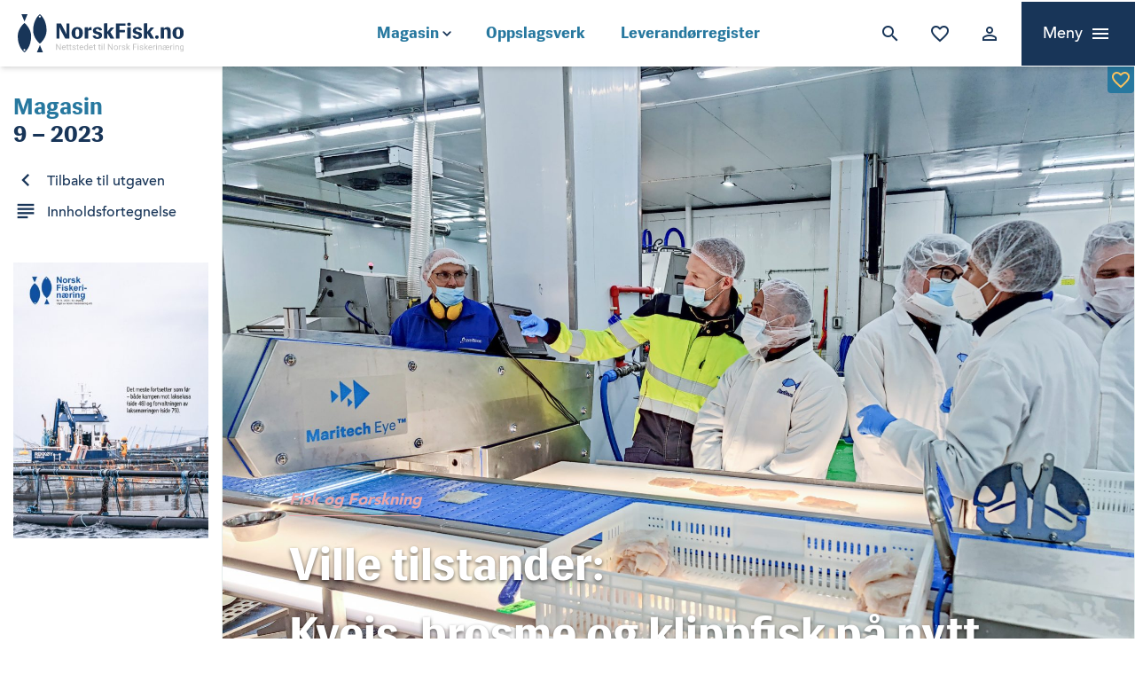

--- FILE ---
content_type: text/html; charset=UTF-8
request_url: https://norskfisk.no/2023/10/20/ville-tilstanderkveis-brosme-og-klippfisk-pa-nytt/
body_size: 21190
content:

<!doctype html>
<html lang="nb-NO">
	<head>
		
		<!-- Google Tag Manager -->
		<script>
		dataLayer = [];
		(function(w,d,s,l,i){w[l]=w[l]||[];w[l].push({'gtm.start':
		new Date().getTime(),event:'gtm.js'});var f=d.getElementsByTagName(s)[0],
		j=d.createElement(s),dl=l!='dataLayer'?'&l='+l:'';j.async=true;j.src=
		'https://www.googletagmanager.com/gtm.js?id='+i+dl;f.parentNode.insertBefore(j,f);
		})(window,document,'script','dataLayer','GTM-WHRVKG8');</script>
		
		<!-- End Google Tag Manager -->

		<meta charset="UTF-8">
		<meta name="viewport" content="width=device-width, initial-scale=1">
		<meta http-equiv="X-UA-Compatible" content="IE=9"/>
		<link rel="profile" href="http://gmpg.org/xfn/11">
		<script type="text/javascript">
			var ajaxurl = "https://norskfisk.no/wp-admin/admin-ajax.php";
			var templateUrl = 'https://norskfisk.no/wp-content/themes/fisk';
			var homeUrl = 'https://norskfisk.no';
		</script>
		

		<script type="module" crossorigin src="https://norskfisk.no/wp-content/themes/fisk/dist/assets/main-QkOO75Jg.js"></script>		<meta name='robots' content='index, follow, max-image-preview:large, max-snippet:-1, max-video-preview:-1' />

	<!-- This site is optimized with the Yoast SEO plugin v26.6 - https://yoast.com/wordpress/plugins/seo/ -->
	<title>Ville tilstander:Kveis, brosme og klippfisk på nytt</title>
	<link rel="canonical" href="https://norskfisk.no/2023/10/20/ville-tilstanderkveis-brosme-og-klippfisk-pa-nytt/" />
	<meta property="og:locale" content="nb_NO" />
	<meta property="og:type" content="article" />
	<meta property="og:title" content="Ville tilstander:Kveis, brosme og klippfisk på nytt" />
	<meta property="og:description" content="De første utgavene av «Fisk og Forskning» tok utgangspunkt i det som da het Fiskeri- og havbruksnæringens forskningsfond: Hva var på gang, og hva var ferdig av FoU-prosjekter de involverte seg i. Siden har det blitt mye annet, mens FHF har skiftet navn til Fiskeri- og havbruksnæringens forskningsfinansiering. Ikke kortere, ikke enklere, men kanskje mer [&hellip;]" />
	<meta property="og:url" content="https://norskfisk.no/2023/10/20/ville-tilstanderkveis-brosme-og-klippfisk-pa-nytt/" />
	<meta property="og:site_name" content="Norsk Fiskerinæring" />
	<meta property="article:published_time" content="2023-10-20T08:50:42+00:00" />
	<meta property="article:modified_time" content="2023-10-24T01:50:22+00:00" />
	<meta property="og:image" content="https://norskfisk.no/wp-content/uploads/2023/10/fou1-nf9-1920x1440.jpg" />
	<meta property="og:image:width" content="1920" />
	<meta property="og:image:height" content="1440" />
	<meta property="og:image:type" content="image/jpeg" />
	<meta name="author" content="Inge Martinsen" />
	<meta name="twitter:card" content="summary_large_image" />
	<meta name="twitter:label1" content="Skrevet av" />
	<meta name="twitter:data1" content="Inge Martinsen" />
	<meta name="twitter:label2" content="Ansl. lesetid" />
	<meta name="twitter:data2" content="24 minutter" />
	<script type="application/ld+json" class="yoast-schema-graph">{"@context":"https://schema.org","@graph":[{"@type":"Article","@id":"https://norskfisk.no/2023/10/20/ville-tilstanderkveis-brosme-og-klippfisk-pa-nytt/#article","isPartOf":{"@id":"https://norskfisk.no/2023/10/20/ville-tilstanderkveis-brosme-og-klippfisk-pa-nytt/"},"author":{"name":"Inge Martinsen","@id":"https://norskfisk.no/#/schema/person/29d000eaa76fef1f34c73a41ed63c1f4"},"headline":"Ville tilstander: Kveis, brosme og klippfisk på nytt","datePublished":"2023-10-20T08:50:42+00:00","dateModified":"2023-10-24T01:50:22+00:00","mainEntityOfPage":{"@id":"https://norskfisk.no/2023/10/20/ville-tilstanderkveis-brosme-og-klippfisk-pa-nytt/"},"wordCount":4083,"publisher":{"@id":"https://norskfisk.no/#organization"},"image":{"@id":"https://norskfisk.no/2023/10/20/ville-tilstanderkveis-brosme-og-klippfisk-pa-nytt/#primaryimage"},"thumbnailUrl":"https://norskfisk.no/wp-content/uploads/2023/10/fou1-nf9.jpg","articleSection":["Utgave 9 – 2023"],"inLanguage":"nb-NO"},{"@type":"WebPage","@id":"https://norskfisk.no/2023/10/20/ville-tilstanderkveis-brosme-og-klippfisk-pa-nytt/","url":"https://norskfisk.no/2023/10/20/ville-tilstanderkveis-brosme-og-klippfisk-pa-nytt/","name":"Ville tilstander: Kveis, brosme og klippfisk på nytt","isPartOf":{"@id":"https://norskfisk.no/#website"},"primaryImageOfPage":{"@id":"https://norskfisk.no/2023/10/20/ville-tilstanderkveis-brosme-og-klippfisk-pa-nytt/#primaryimage"},"image":{"@id":"https://norskfisk.no/2023/10/20/ville-tilstanderkveis-brosme-og-klippfisk-pa-nytt/#primaryimage"},"thumbnailUrl":"https://norskfisk.no/wp-content/uploads/2023/10/fou1-nf9.jpg","datePublished":"2023-10-20T08:50:42+00:00","dateModified":"2023-10-24T01:50:22+00:00","breadcrumb":{"@id":"https://norskfisk.no/2023/10/20/ville-tilstanderkveis-brosme-og-klippfisk-pa-nytt/#breadcrumb"},"inLanguage":"nb-NO","potentialAction":[{"@type":"ReadAction","target":["https://norskfisk.no/2023/10/20/ville-tilstanderkveis-brosme-og-klippfisk-pa-nytt/"]}]},{"@type":"ImageObject","inLanguage":"nb-NO","@id":"https://norskfisk.no/2023/10/20/ville-tilstanderkveis-brosme-og-klippfisk-pa-nytt/#primaryimage","url":"https://norskfisk.no/wp-content/uploads/2023/10/fou1-nf9.jpg","contentUrl":"https://norskfisk.no/wp-content/uploads/2023/10/fou1-nf9.jpg","width":2400,"height":1800,"caption":"Maritech Eye er et hyperspektralt kamera som gir mer informasjon enn et vanlig kamera. Teknologien bygger videre på forsking i Nofima. Maritech Eye kan brukes både for laks og hvitfisk. I denne sammenheng har utstyret blitt brukt til å påvise kveis, og det er dette som demonstreres på bildet."},{"@type":"BreadcrumbList","@id":"https://norskfisk.no/2023/10/20/ville-tilstanderkveis-brosme-og-klippfisk-pa-nytt/#breadcrumb","itemListElement":[{"@type":"ListItem","position":1,"name":"Hjem","item":"https://norskfisk.no/"},{"@type":"ListItem","position":2,"name":"Ville tilstander:Kveis, brosme og klippfisk på nytt"}]},{"@type":"WebSite","@id":"https://norskfisk.no/#website","url":"https://norskfisk.no/","name":"Norsk Fiskerinæring","description":"Oversikt og innsikt i sjømatnæringen","publisher":{"@id":"https://norskfisk.no/#organization"},"potentialAction":[{"@type":"SearchAction","target":{"@type":"EntryPoint","urlTemplate":"https://norskfisk.no/?s={search_term_string}"},"query-input":{"@type":"PropertyValueSpecification","valueRequired":true,"valueName":"search_term_string"}}],"inLanguage":"nb-NO"},{"@type":"Organization","@id":"https://norskfisk.no/#organization","name":"Norsk Fiskerinæring","url":"https://norskfisk.no/","logo":{"@type":"ImageObject","inLanguage":"nb-NO","@id":"https://norskfisk.no/#/schema/logo/image/","url":"https://norskfisk.no/wp-content/uploads/2018/09/Group.svg","contentUrl":"https://norskfisk.no/wp-content/uploads/2018/09/Group.svg","caption":"Norsk Fiskerinæring"},"image":{"@id":"https://norskfisk.no/#/schema/logo/image/"}},{"@type":"Person","@id":"https://norskfisk.no/#/schema/person/29d000eaa76fef1f34c73a41ed63c1f4","name":"Inge Martinsen","image":{"@type":"ImageObject","inLanguage":"nb-NO","@id":"https://norskfisk.no/#/schema/person/image/","url":"https://secure.gravatar.com/avatar/aa09b03521dca7687b7cf5c18af87de573e4e7b23bf66bc0060ca896764d59ba?s=96&d=mm&r=g","contentUrl":"https://secure.gravatar.com/avatar/aa09b03521dca7687b7cf5c18af87de573e4e7b23bf66bc0060ca896764d59ba?s=96&d=mm&r=g","caption":"Inge Martinsen"},"url":"https://norskfisk.no/author/inge-martinsen07-no/"}]}</script>
	<!-- / Yoast SEO plugin. -->


<link rel="alternate" type="application/rss+xml" title="Norsk Fiskerinæring &raquo; strøm" href="https://norskfisk.no/feed/" />
<link rel="alternate" type="application/rss+xml" title="Norsk Fiskerinæring &raquo; kommentarstrøm" href="https://norskfisk.no/comments/feed/" />
<link rel="alternate" title="oEmbed (JSON)" type="application/json+oembed" href="https://norskfisk.no/wp-json/oembed/1.0/embed?url=https%3A%2F%2Fnorskfisk.no%2F2023%2F10%2F20%2Fville-tilstanderkveis-brosme-og-klippfisk-pa-nytt%2F" />
<link rel="alternate" title="oEmbed (XML)" type="text/xml+oembed" href="https://norskfisk.no/wp-json/oembed/1.0/embed?url=https%3A%2F%2Fnorskfisk.no%2F2023%2F10%2F20%2Fville-tilstanderkveis-brosme-og-klippfisk-pa-nytt%2F&#038;format=xml" />
<style id='wp-img-auto-sizes-contain-inline-css' type='text/css'>
img:is([sizes=auto i],[sizes^="auto," i]){contain-intrinsic-size:3000px 1500px}
/*# sourceURL=wp-img-auto-sizes-contain-inline-css */
</style>
<link rel='stylesheet' id='style-0-css' href='https://norskfisk.no/wp-content/themes/fisk/dist/assets/main-Cz6-qESt.css?ver=6.9' type='text/css' media='all' />
<style id='wp-emoji-styles-inline-css' type='text/css'>

	img.wp-smiley, img.emoji {
		display: inline !important;
		border: none !important;
		box-shadow: none !important;
		height: 1em !important;
		width: 1em !important;
		margin: 0 0.07em !important;
		vertical-align: -0.1em !important;
		background: none !important;
		padding: 0 !important;
	}
/*# sourceURL=wp-emoji-styles-inline-css */
</style>
<style id='wp-block-library-inline-css' type='text/css'>
:root{--wp-block-synced-color:#7a00df;--wp-block-synced-color--rgb:122,0,223;--wp-bound-block-color:var(--wp-block-synced-color);--wp-editor-canvas-background:#ddd;--wp-admin-theme-color:#007cba;--wp-admin-theme-color--rgb:0,124,186;--wp-admin-theme-color-darker-10:#006ba1;--wp-admin-theme-color-darker-10--rgb:0,107,160.5;--wp-admin-theme-color-darker-20:#005a87;--wp-admin-theme-color-darker-20--rgb:0,90,135;--wp-admin-border-width-focus:2px}@media (min-resolution:192dpi){:root{--wp-admin-border-width-focus:1.5px}}.wp-element-button{cursor:pointer}:root .has-very-light-gray-background-color{background-color:#eee}:root .has-very-dark-gray-background-color{background-color:#313131}:root .has-very-light-gray-color{color:#eee}:root .has-very-dark-gray-color{color:#313131}:root .has-vivid-green-cyan-to-vivid-cyan-blue-gradient-background{background:linear-gradient(135deg,#00d084,#0693e3)}:root .has-purple-crush-gradient-background{background:linear-gradient(135deg,#34e2e4,#4721fb 50%,#ab1dfe)}:root .has-hazy-dawn-gradient-background{background:linear-gradient(135deg,#faaca8,#dad0ec)}:root .has-subdued-olive-gradient-background{background:linear-gradient(135deg,#fafae1,#67a671)}:root .has-atomic-cream-gradient-background{background:linear-gradient(135deg,#fdd79a,#004a59)}:root .has-nightshade-gradient-background{background:linear-gradient(135deg,#330968,#31cdcf)}:root .has-midnight-gradient-background{background:linear-gradient(135deg,#020381,#2874fc)}:root{--wp--preset--font-size--normal:16px;--wp--preset--font-size--huge:42px}.has-regular-font-size{font-size:1em}.has-larger-font-size{font-size:2.625em}.has-normal-font-size{font-size:var(--wp--preset--font-size--normal)}.has-huge-font-size{font-size:var(--wp--preset--font-size--huge)}.has-text-align-center{text-align:center}.has-text-align-left{text-align:left}.has-text-align-right{text-align:right}.has-fit-text{white-space:nowrap!important}#end-resizable-editor-section{display:none}.aligncenter{clear:both}.items-justified-left{justify-content:flex-start}.items-justified-center{justify-content:center}.items-justified-right{justify-content:flex-end}.items-justified-space-between{justify-content:space-between}.screen-reader-text{border:0;clip-path:inset(50%);height:1px;margin:-1px;overflow:hidden;padding:0;position:absolute;width:1px;word-wrap:normal!important}.screen-reader-text:focus{background-color:#ddd;clip-path:none;color:#444;display:block;font-size:1em;height:auto;left:5px;line-height:normal;padding:15px 23px 14px;text-decoration:none;top:5px;width:auto;z-index:100000}html :where(.has-border-color){border-style:solid}html :where([style*=border-top-color]){border-top-style:solid}html :where([style*=border-right-color]){border-right-style:solid}html :where([style*=border-bottom-color]){border-bottom-style:solid}html :where([style*=border-left-color]){border-left-style:solid}html :where([style*=border-width]){border-style:solid}html :where([style*=border-top-width]){border-top-style:solid}html :where([style*=border-right-width]){border-right-style:solid}html :where([style*=border-bottom-width]){border-bottom-style:solid}html :where([style*=border-left-width]){border-left-style:solid}html :where(img[class*=wp-image-]){height:auto;max-width:100%}:where(figure){margin:0 0 1em}html :where(.is-position-sticky){--wp-admin--admin-bar--position-offset:var(--wp-admin--admin-bar--height,0px)}@media screen and (max-width:600px){html :where(.is-position-sticky){--wp-admin--admin-bar--position-offset:0px}}

/*# sourceURL=wp-block-library-inline-css */
</style><style id='global-styles-inline-css' type='text/css'>
:root{--wp--preset--aspect-ratio--square: 1;--wp--preset--aspect-ratio--4-3: 4/3;--wp--preset--aspect-ratio--3-4: 3/4;--wp--preset--aspect-ratio--3-2: 3/2;--wp--preset--aspect-ratio--2-3: 2/3;--wp--preset--aspect-ratio--16-9: 16/9;--wp--preset--aspect-ratio--9-16: 9/16;--wp--preset--color--black: #000000;--wp--preset--color--cyan-bluish-gray: #abb8c3;--wp--preset--color--white: #ffffff;--wp--preset--color--pale-pink: #f78da7;--wp--preset--color--vivid-red: #cf2e2e;--wp--preset--color--luminous-vivid-orange: #ff6900;--wp--preset--color--luminous-vivid-amber: #fcb900;--wp--preset--color--light-green-cyan: #7bdcb5;--wp--preset--color--vivid-green-cyan: #00d084;--wp--preset--color--pale-cyan-blue: #8ed1fc;--wp--preset--color--vivid-cyan-blue: #0693e3;--wp--preset--color--vivid-purple: #9b51e0;--wp--preset--gradient--vivid-cyan-blue-to-vivid-purple: linear-gradient(135deg,rgb(6,147,227) 0%,rgb(155,81,224) 100%);--wp--preset--gradient--light-green-cyan-to-vivid-green-cyan: linear-gradient(135deg,rgb(122,220,180) 0%,rgb(0,208,130) 100%);--wp--preset--gradient--luminous-vivid-amber-to-luminous-vivid-orange: linear-gradient(135deg,rgb(252,185,0) 0%,rgb(255,105,0) 100%);--wp--preset--gradient--luminous-vivid-orange-to-vivid-red: linear-gradient(135deg,rgb(255,105,0) 0%,rgb(207,46,46) 100%);--wp--preset--gradient--very-light-gray-to-cyan-bluish-gray: linear-gradient(135deg,rgb(238,238,238) 0%,rgb(169,184,195) 100%);--wp--preset--gradient--cool-to-warm-spectrum: linear-gradient(135deg,rgb(74,234,220) 0%,rgb(151,120,209) 20%,rgb(207,42,186) 40%,rgb(238,44,130) 60%,rgb(251,105,98) 80%,rgb(254,248,76) 100%);--wp--preset--gradient--blush-light-purple: linear-gradient(135deg,rgb(255,206,236) 0%,rgb(152,150,240) 100%);--wp--preset--gradient--blush-bordeaux: linear-gradient(135deg,rgb(254,205,165) 0%,rgb(254,45,45) 50%,rgb(107,0,62) 100%);--wp--preset--gradient--luminous-dusk: linear-gradient(135deg,rgb(255,203,112) 0%,rgb(199,81,192) 50%,rgb(65,88,208) 100%);--wp--preset--gradient--pale-ocean: linear-gradient(135deg,rgb(255,245,203) 0%,rgb(182,227,212) 50%,rgb(51,167,181) 100%);--wp--preset--gradient--electric-grass: linear-gradient(135deg,rgb(202,248,128) 0%,rgb(113,206,126) 100%);--wp--preset--gradient--midnight: linear-gradient(135deg,rgb(2,3,129) 0%,rgb(40,116,252) 100%);--wp--preset--font-size--small: 13px;--wp--preset--font-size--medium: 20px;--wp--preset--font-size--large: 36px;--wp--preset--font-size--x-large: 42px;--wp--preset--spacing--20: 0.44rem;--wp--preset--spacing--30: 0.67rem;--wp--preset--spacing--40: 1rem;--wp--preset--spacing--50: 1.5rem;--wp--preset--spacing--60: 2.25rem;--wp--preset--spacing--70: 3.38rem;--wp--preset--spacing--80: 5.06rem;--wp--preset--shadow--natural: 6px 6px 9px rgba(0, 0, 0, 0.2);--wp--preset--shadow--deep: 12px 12px 50px rgba(0, 0, 0, 0.4);--wp--preset--shadow--sharp: 6px 6px 0px rgba(0, 0, 0, 0.2);--wp--preset--shadow--outlined: 6px 6px 0px -3px rgb(255, 255, 255), 6px 6px rgb(0, 0, 0);--wp--preset--shadow--crisp: 6px 6px 0px rgb(0, 0, 0);}:where(.is-layout-flex){gap: 0.5em;}:where(.is-layout-grid){gap: 0.5em;}body .is-layout-flex{display: flex;}.is-layout-flex{flex-wrap: wrap;align-items: center;}.is-layout-flex > :is(*, div){margin: 0;}body .is-layout-grid{display: grid;}.is-layout-grid > :is(*, div){margin: 0;}:where(.wp-block-columns.is-layout-flex){gap: 2em;}:where(.wp-block-columns.is-layout-grid){gap: 2em;}:where(.wp-block-post-template.is-layout-flex){gap: 1.25em;}:where(.wp-block-post-template.is-layout-grid){gap: 1.25em;}.has-black-color{color: var(--wp--preset--color--black) !important;}.has-cyan-bluish-gray-color{color: var(--wp--preset--color--cyan-bluish-gray) !important;}.has-white-color{color: var(--wp--preset--color--white) !important;}.has-pale-pink-color{color: var(--wp--preset--color--pale-pink) !important;}.has-vivid-red-color{color: var(--wp--preset--color--vivid-red) !important;}.has-luminous-vivid-orange-color{color: var(--wp--preset--color--luminous-vivid-orange) !important;}.has-luminous-vivid-amber-color{color: var(--wp--preset--color--luminous-vivid-amber) !important;}.has-light-green-cyan-color{color: var(--wp--preset--color--light-green-cyan) !important;}.has-vivid-green-cyan-color{color: var(--wp--preset--color--vivid-green-cyan) !important;}.has-pale-cyan-blue-color{color: var(--wp--preset--color--pale-cyan-blue) !important;}.has-vivid-cyan-blue-color{color: var(--wp--preset--color--vivid-cyan-blue) !important;}.has-vivid-purple-color{color: var(--wp--preset--color--vivid-purple) !important;}.has-black-background-color{background-color: var(--wp--preset--color--black) !important;}.has-cyan-bluish-gray-background-color{background-color: var(--wp--preset--color--cyan-bluish-gray) !important;}.has-white-background-color{background-color: var(--wp--preset--color--white) !important;}.has-pale-pink-background-color{background-color: var(--wp--preset--color--pale-pink) !important;}.has-vivid-red-background-color{background-color: var(--wp--preset--color--vivid-red) !important;}.has-luminous-vivid-orange-background-color{background-color: var(--wp--preset--color--luminous-vivid-orange) !important;}.has-luminous-vivid-amber-background-color{background-color: var(--wp--preset--color--luminous-vivid-amber) !important;}.has-light-green-cyan-background-color{background-color: var(--wp--preset--color--light-green-cyan) !important;}.has-vivid-green-cyan-background-color{background-color: var(--wp--preset--color--vivid-green-cyan) !important;}.has-pale-cyan-blue-background-color{background-color: var(--wp--preset--color--pale-cyan-blue) !important;}.has-vivid-cyan-blue-background-color{background-color: var(--wp--preset--color--vivid-cyan-blue) !important;}.has-vivid-purple-background-color{background-color: var(--wp--preset--color--vivid-purple) !important;}.has-black-border-color{border-color: var(--wp--preset--color--black) !important;}.has-cyan-bluish-gray-border-color{border-color: var(--wp--preset--color--cyan-bluish-gray) !important;}.has-white-border-color{border-color: var(--wp--preset--color--white) !important;}.has-pale-pink-border-color{border-color: var(--wp--preset--color--pale-pink) !important;}.has-vivid-red-border-color{border-color: var(--wp--preset--color--vivid-red) !important;}.has-luminous-vivid-orange-border-color{border-color: var(--wp--preset--color--luminous-vivid-orange) !important;}.has-luminous-vivid-amber-border-color{border-color: var(--wp--preset--color--luminous-vivid-amber) !important;}.has-light-green-cyan-border-color{border-color: var(--wp--preset--color--light-green-cyan) !important;}.has-vivid-green-cyan-border-color{border-color: var(--wp--preset--color--vivid-green-cyan) !important;}.has-pale-cyan-blue-border-color{border-color: var(--wp--preset--color--pale-cyan-blue) !important;}.has-vivid-cyan-blue-border-color{border-color: var(--wp--preset--color--vivid-cyan-blue) !important;}.has-vivid-purple-border-color{border-color: var(--wp--preset--color--vivid-purple) !important;}.has-vivid-cyan-blue-to-vivid-purple-gradient-background{background: var(--wp--preset--gradient--vivid-cyan-blue-to-vivid-purple) !important;}.has-light-green-cyan-to-vivid-green-cyan-gradient-background{background: var(--wp--preset--gradient--light-green-cyan-to-vivid-green-cyan) !important;}.has-luminous-vivid-amber-to-luminous-vivid-orange-gradient-background{background: var(--wp--preset--gradient--luminous-vivid-amber-to-luminous-vivid-orange) !important;}.has-luminous-vivid-orange-to-vivid-red-gradient-background{background: var(--wp--preset--gradient--luminous-vivid-orange-to-vivid-red) !important;}.has-very-light-gray-to-cyan-bluish-gray-gradient-background{background: var(--wp--preset--gradient--very-light-gray-to-cyan-bluish-gray) !important;}.has-cool-to-warm-spectrum-gradient-background{background: var(--wp--preset--gradient--cool-to-warm-spectrum) !important;}.has-blush-light-purple-gradient-background{background: var(--wp--preset--gradient--blush-light-purple) !important;}.has-blush-bordeaux-gradient-background{background: var(--wp--preset--gradient--blush-bordeaux) !important;}.has-luminous-dusk-gradient-background{background: var(--wp--preset--gradient--luminous-dusk) !important;}.has-pale-ocean-gradient-background{background: var(--wp--preset--gradient--pale-ocean) !important;}.has-electric-grass-gradient-background{background: var(--wp--preset--gradient--electric-grass) !important;}.has-midnight-gradient-background{background: var(--wp--preset--gradient--midnight) !important;}.has-small-font-size{font-size: var(--wp--preset--font-size--small) !important;}.has-medium-font-size{font-size: var(--wp--preset--font-size--medium) !important;}.has-large-font-size{font-size: var(--wp--preset--font-size--large) !important;}.has-x-large-font-size{font-size: var(--wp--preset--font-size--x-large) !important;}
/*# sourceURL=global-styles-inline-css */
</style>

<style id='classic-theme-styles-inline-css' type='text/css'>
/*! This file is auto-generated */
.wp-block-button__link{color:#fff;background-color:#32373c;border-radius:9999px;box-shadow:none;text-decoration:none;padding:calc(.667em + 2px) calc(1.333em + 2px);font-size:1.125em}.wp-block-file__button{background:#32373c;color:#fff;text-decoration:none}
/*# sourceURL=/wp-includes/css/classic-themes.min.css */
</style>
<link rel='stylesheet' id='bg-shce-genericons-css' href='https://norskfisk.no/wp-content/plugins/show-hidecollapse-expand/assets/css/genericons/genericons.css?ver=6.9' type='text/css' media='all' />
<link rel='stylesheet' id='bg-show-hide-css' href='https://norskfisk.no/wp-content/plugins/show-hidecollapse-expand/assets/css/bg-show-hide.css?ver=6.9' type='text/css' media='all' />
<link rel='stylesheet' id='woocommerce-layout-css' href='https://norskfisk.no/wp-content/plugins/woocommerce/assets/css/woocommerce-layout.css?ver=10.4.2' type='text/css' media='all' />
<link rel='stylesheet' id='woocommerce-smallscreen-css' href='https://norskfisk.no/wp-content/plugins/woocommerce/assets/css/woocommerce-smallscreen.css?ver=10.4.2' type='text/css' media='only screen and (max-width: 768px)' />
<link rel='stylesheet' id='woocommerce-general-css' href='https://norskfisk.no/wp-content/plugins/woocommerce/assets/css/woocommerce.css?ver=10.4.2' type='text/css' media='all' />
<style id='woocommerce-inline-inline-css' type='text/css'>
.woocommerce form .form-row .required { visibility: visible; }
/*# sourceURL=woocommerce-inline-inline-css */
</style>
<link rel='stylesheet' id='af-form-style-css' href='https://norskfisk.no/wp-content/plugins/advanced-forms-pro/assets/dist/css/form.css?ver=6.9' type='text/css' media='all' />
<link rel='stylesheet' id='wp-block-paragraph-css' href='https://norskfisk.no/wp-includes/blocks/paragraph/style.min.css?ver=6.9' type='text/css' media='all' />
<link rel='stylesheet' id='wp-block-heading-css' href='https://norskfisk.no/wp-includes/blocks/heading/style.min.css?ver=6.9' type='text/css' media='all' />
<script type="text/javascript" src="https://norskfisk.no/wp-includes/js/jquery/jquery.min.js?ver=3.7.1" id="jquery-core-js"></script>
<script type="text/javascript" src="https://norskfisk.no/wp-includes/js/jquery/jquery-migrate.min.js?ver=3.4.1" id="jquery-migrate-js"></script>
<script type="text/javascript" src="https://norskfisk.no/wp-content/plugins/woocommerce/assets/js/jquery-blockui/jquery.blockUI.min.js?ver=2.7.0-wc.10.4.2-b-modified-1689702816" id="wc-jquery-blockui-js" defer="defer" data-wp-strategy="defer"></script>
<script type="text/javascript" id="wc-add-to-cart-js-extra">
/* <![CDATA[ */
var wc_add_to_cart_params = {"ajax_url":"/wp-admin/admin-ajax.php","wc_ajax_url":"/?wc-ajax=%%endpoint%%","i18n_view_cart":"Vis handlekurv","cart_url":"https://norskfisk.no/handlekurv/","is_cart":"","cart_redirect_after_add":"yes"};
//# sourceURL=wc-add-to-cart-js-extra
/* ]]> */
</script>
<script type="text/javascript" src="https://norskfisk.no/wp-content/plugins/woocommerce/assets/js/frontend/add-to-cart.min.js?ver=10.4.2-b-modified-1764004210" id="wc-add-to-cart-js" defer="defer" data-wp-strategy="defer"></script>
<script type="text/javascript" src="https://norskfisk.no/wp-content/plugins/woocommerce/assets/js/js-cookie/js.cookie.min.js?ver=2.1.4-wc.10.4.2-b-modified-1709038786" id="wc-js-cookie-js" defer="defer" data-wp-strategy="defer"></script>
<script type="text/javascript" id="woocommerce-js-extra">
/* <![CDATA[ */
var woocommerce_params = {"ajax_url":"/wp-admin/admin-ajax.php","wc_ajax_url":"/?wc-ajax=%%endpoint%%","i18n_password_show":"Vis passord","i18n_password_hide":"Skjul passord"};
//# sourceURL=woocommerce-js-extra
/* ]]> */
</script>
<script type="text/javascript" src="https://norskfisk.no/wp-content/plugins/woocommerce/assets/js/frontend/woocommerce.min.js?ver=10.4.2-b-modified-1764004210" id="woocommerce-js" defer="defer" data-wp-strategy="defer"></script>
<link rel="https://api.w.org/" href="https://norskfisk.no/wp-json/" /><link rel="alternate" title="JSON" type="application/json" href="https://norskfisk.no/wp-json/wp/v2/posts/41796" /><link rel="EditURI" type="application/rsd+xml" title="RSD" href="https://norskfisk.no/xmlrpc.php?rsd" />
<meta name="generator" content="WordPress 6.9" />
<meta name="generator" content="WooCommerce 10.4.2" />
<link rel='shortlink' href='https://norskfisk.no/?p=41796' />
	<noscript><style>.woocommerce-product-gallery{ opacity: 1 !important; }</style></noscript>
	<style type="text/css">.recentcomments a{display:inline !important;padding:0 !important;margin:0 !important;}</style><link rel="icon" href="https://norskfisk.no/wp-content/uploads/2018/09/cropped-nf-favico-32x32.png" sizes="32x32" />
<link rel="icon" href="https://norskfisk.no/wp-content/uploads/2018/09/cropped-nf-favico-192x192.png" sizes="192x192" />
<link rel="apple-touch-icon" href="https://norskfisk.no/wp-content/uploads/2018/09/cropped-nf-favico-180x180.png" />
<meta name="msapplication-TileImage" content="https://norskfisk.no/wp-content/uploads/2018/09/cropped-nf-favico-270x270.png" />
		<script src="https://unpkg.com/flickity@2/dist/flickity.pkgd.min.js"></script>

		<link rel="stylesheet" href="https://cdn.jsdelivr.net/gh/fancyapps/fancybox@3.5.7/dist/jquery.fancybox.min.css" />
		<script src="https://cdn.jsdelivr.net/gh/fancyapps/fancybox@3.5.7/dist/jquery.fancybox.min.js"></script>
		

		<style>
			@font-face {
			    font-family: 'Avenir';
			    src: url('https://norskfisk.no/wp-content/themes/fisk/fonts/hinted-Avenir-Black.eot');
			    src: url('https://norskfisk.no/wp-content/themes/fisk/fonts/hinted-Avenir-Black.eot?#iefix') format('embedded-opentype'),
			        url('https://norskfisk.no/wp-content/themes/fisk/fonts/hinted-Avenir-Black.woff2') format('woff2'),
			        url('https://norskfisk.no/wp-content/themes/fisk/fonts/hinted-Avenir-Black.woff') format('woff'),
			        url('https://norskfisk.no/wp-content/themes/fisk/fonts/hinted-Avenir-Black.ttf') format('truetype'),
			        url('https://norskfisk.no/wp-content/themes/fisk/fonts/hinted-Avenir-Black.svg#Avenir-Black') format('svg');
			    font-weight: 900;
			    font-style: normal;
			}

			@font-face {
			    font-family: 'Siri';
			    src: url('https://norskfisk.no/wp-content/themes/fisk/fonts/hinted-Siri-Bold.eot');
			    src: url('https://norskfisk.no/wp-content/themes/fisk/fonts/hinted-Siri-Bold.eot?#iefix') format('embedded-opentype'),
			        url('https://norskfisk.no/wp-content/themes/fisk/fonts/hinted-Siri-Bold.woff2') format('woff2'),
			        url('https://norskfisk.no/wp-content/themes/fisk/fonts/hinted-Siri-Bold.woff') format('woff'),
			        url('https://norskfisk.no/wp-content/themes/fisk/fonts/hinted-Siri-Bold.ttf') format('truetype'),
			        url('https://norskfisk.no/wp-content/themes/fisk/fonts/hinted-Siri-Bold.svg#Siri-Bold') format('svg');
			    font-weight: bold;
			    font-style: normal;
			}

			@font-face {
			    font-family: 'Siri';
			    src: url('https://norskfisk.no/wp-content/themes/fisk/fonts/hinted-Siri-Regular.eot');
			    src: url('https://norskfisk.no/wp-content/themes/fisk/fonts/hinted-Siri-Regular.eot?#iefix') format('embedded-opentype'),
			        url('https://norskfisk.no/wp-content/themes/fisk/fonts/hinted-Siri-Regular.woff2') format('woff2'),
			        url('https://norskfisk.no/wp-content/themes/fisk/fonts/hinted-Siri-Regular.woff') format('woff'),
			        url('https://norskfisk.no/wp-content/themes/fisk/fonts/hinted-Siri-Regular.ttf') format('truetype'),
			        url('https://norskfisk.no/wp-content/themes/fisk/fonts/hinted-Siri-Regular.svg#Siri-Regular') format('svg');
			    font-weight: normal;
			    font-style: normal;
			}

			@font-face {
			    font-family: 'Avenir';
			    src: url('https://norskfisk.no/wp-content/themes/fisk/fonts/hinted-Avenir-Medium.eot');
			    src: url('https://norskfisk.no/wp-content/themes/fisk/fonts/hinted-Avenir-Medium.eot?#iefix') format('embedded-opentype'),
			        url('https://norskfisk.no/wp-content/themes/fisk/fonts/hinted-Avenir-Medium.woff2') format('woff2'),
			        url('https://norskfisk.no/wp-content/themes/fisk/fonts/hinted-Avenir-Medium.woff') format('woff'),
			        url('https://norskfisk.no/wp-content/themes/fisk/fonts/hinted-Avenir-Medium.ttf') format('truetype'),
			        url('https://norskfisk.no/wp-content/themes/fisk/fonts/hinted-Avenir-Medium.svg#Avenir-Medium') format('svg');
			    font-weight: 500;
			    font-style: normal;
			}



			body {
				font-family: 'Avenir';
			}
		</style>
		<link href="https://fonts.googleapis.com/icon?family=Material+Icons" rel="stylesheet">
		<link href="https://cdnjs.cloudflare.com/ajax/libs/select2/4.0.6-rc.0/css/select2.min.css" rel="stylesheet" />
		<script src="https://cdnjs.cloudflare.com/ajax/libs/select2/4.0.6-rc.0/js/select2.min.js"></script>
		<script>
			window.FontAwesomeConfig = { autoReplaceSvg: 'nest' }
		</script>
		<script src="https://kit.fontawesome.com/801c4ea323.js" crossorigin="anonymous"></script>
	<link rel='stylesheet' id='wc-blocks-style-css' href='https://norskfisk.no/wp-content/plugins/woocommerce/assets/client/blocks/wc-blocks.css?ver=wc-10.4.2-b-modified-1758532384' type='text/css' media='all' />
</head>
			
	<body class="wp-singular post-template post-template-template-pages post-template-featured-single-post post-template-template-pagesfeatured-single-post-php single single-post postid-41796 single-format-standard wp-custom-logo wp-theme-fisk theme-fisk woocommerce-no-js">
		<script type="text/javascript" data-cookieconsent="ignore">
/* <![CDATA[ */
(function(window,document,dataLayerName,id){
window[dataLayerName]=window[dataLayerName]||[],window[dataLayerName].push({start:(new Date).getTime(),event:"stg.start"});var scripts=document.getElementsByTagName('script')[0],tags=document.createElement('script');
function stgCreateCookie(a,b,c){var d="";if(c){var e=new Date;e.setTime(e.getTime()+24*c*60*60*1e3),d=";expires="+e.toUTCString()}document.cookie=a+"="+b+d+";path=/"}
var isStgDebug=(window.location.href.match("stg_debug")||document.cookie.match("stg_debug"))&&!window.location.href.match("stg_disable_debug");stgCreateCookie("stg_debug",isStgDebug?1:"",isStgDebug?14:-1);
var qP=[];dataLayerName!=="dataLayer"&&qP.push("data_layer_name="+dataLayerName),isStgDebug&&qP.push("stg_debug");var qPString=qP.length>0?("?"+qP.join("&")):"";
tags.async=!0,tags.src="https://norskfisk.containers.piwik.pro/"+id+".js"+qPString,scripts.parentNode.insertBefore(tags,scripts);
!function(a,n,i){a[n]=a[n]||{};for(var c=0;c<i.length;c++)!function(i){a[n][i]=a[n][i]||{},a[n][i].api=a[n][i].api||function(){var a=[].slice.call(arguments,0);"string"==typeof a[0]&&window[dataLayerName].push({event:n+"."+i+":"+a[0],parameters:[].slice.call(arguments,1)})}}(i[c])}(window,"ppms",["tm","cm"]);
})(window,document,'pLayer','d9142a22-f505-4376-affd-1c896b1f9ba8');
/* ]]> */
</script>
		<!-- Google Tag Manager (noscript) -->
		<noscript><iframe src="https://www.googletagmanager.com/ns.html?id=GTM-WHRVKG8"
		height="0" width="0" style="display:none;visibility:hidden"></iframe></noscript>
		<!-- End Google Tag Manager (noscript) -->
		<div id="page" class="site">
			<a class="skip-link screen-reader-text" href="#content">Skip to content</a>

			<header id="masthead">
				<div class="top-ads-banner">
									<!-- / top ad -->

				<nav id="site-navigation" class="main-nav flex items-center shadow-md">
					<div class="w-4/12 pl-5">
						<div class="logo h-11">
						<a href="https://norskfisk.no/" class="custom-logo-link" rel="home"><img src="https://norskfisk.no/wp-content/uploads/2018/09/Group.svg" class="custom-logo" alt="Norsk Fiskerinæring"></a>
							<!-- <a href="https://norskfisk.no/" class="custom-logo-link" rel="home"><img src="https://norskfisk.no/wp-content/uploads/2018/09/Group.svg" class="custom-logo" alt="Norsk Fiskerinæring" decoding="async" /></a> -->
						</div>
					</div>
					<div class="hidden lg:block flex-grow font-display font-bold text-blue">
						<div class="menu-primary-left-container"><ul id="main-menu-primary-left" class="flex justify-center items-center mb-0"><li id="menu-item-851" class="menu-border menu-item menu-item-type-post_type menu-item-object-page menu-item-has-children menu-item-851"><a href="https://norskfisk.no/siste-utgave/">Magasin</a>
<ul class="sub-menu">
	<li id="menu-item-7160" class="menu-item menu-item-type-post_type menu-item-object-page menu-item-7160"><a href="https://norskfisk.no/siste-utgave/">Siste utgave</a></li>
	<li id="menu-item-7161" class="menu-item menu-item-type-post_type menu-item-object-page menu-item-7161"><a href="https://norskfisk.no/siden-sist/">Siden Sist</a></li>
	<li id="menu-item-7162" class="menu-item menu-item-type-post_type menu-item-object-page menu-item-7162"><a href="https://norskfisk.no/alle-utgaver/">Alle utgaver</a></li>
	<li id="menu-item-18507" class="menu-item menu-item-type-custom menu-item-object-custom menu-item-18507"><a href="https://norskfisk.no/artikkelserier/">Alle tema/serier</a></li>
</ul>
</li>
<li id="menu-item-24560" class="menu-border menu-item menu-item-type-post_type menu-item-object-page menu-item-24560"><a href="https://norskfisk.no/sok/">Oppslagsverk</a></li>
<li id="menu-item-2555" class="menu-border menu-item menu-item-type-post_type menu-item-object-page menu-item-2555"><a href="https://norskfisk.no/leverandor-oversikt/">Leverandørregister</a></li>
</ul></div>					</div>
					<div class="hidden lg:block w-4/12">
						<div class="menu-primary-right-container"><ul id="main-menu-primary-right" class="flex justify-end items-center mb-0"><li id="menu-item-9095" class="search-icon menu-search-button menu-item menu-item-type-custom menu-item-object-custom menu-item-9095"><a href="#">Søk</a></li>
<li id="menu-item-520" class="heart-icon menu-item menu-item-type-post_type menu-item-object-page menu-item-520"><a href="https://norskfisk.no/mine-favoritter/">Mine favoritter</a></li>
<li id="menu-item-521" class="profile-icon nav-login menu-item menu-item-type-post_type menu-item-object-page menu-item-521"><a href="https://norskfisk.no/logg-inn/">Logg inn</a></li>
<li id="menu-item-7005" class="profile-icon nav-profile hide menu-item menu-item-type-post_type menu-item-object-page menu-item-7005"><a href="https://norskfisk.no/min-profil/">Min profil</a></li>
<li id="menu-item-556" class="menu-icon menu-toggle menu-item menu-item-type-custom menu-item-object-custom menu-item-556"><a href="#">Meny</a></li>
<li id="menu-item-7006" class="close-icon menu-toggle menu-item menu-item-type-custom menu-item-object-custom menu-item-7006"><a href="#">Lukk</a></li>
</ul></div>					</div>

					<!-- Mobile menu -->
					<div class="flex justify-end gap-x-5 flex-grow lg:hidden">
						<div>
															<a href="https://norskfisk.no/logg-inn/" id="favorite-menu" class="menu-btn flex items-center py-4">
									<i class="material-icons mr-1">perm_identity</i>
									<span>Logg inn</span>
								</a>
													</div>
						<a href="#" id="mobile-menu" class="menu-btn bg-dark text-white py-4 px-4 flex items-center">
							<i class="material-icons mr-1">menu</i>
							<span>Meny</span>
						</a>
					</div>
				</nav>

				<div class="relative-container">
					<div class="search form-container container">
						<form action="https://norskfisk.no" id="search-form" method="get">
							<input type="text" name="s" class="form-control box-shadow--form border border--none form-control--search-icon text--blue" id="search" placeholder="Søk etter person, aktør eller tema" value="" />
						</form>
					</div>
				</div>
				<!-- / site navigation -->
				
			
<div id="overlay" class="menu-overlay background--light hide">
    <div class="menu-overlay__inner container container--full-width">

        <div class="container">

            <div class="row desktop--row display--grid">
                <div class="col grid-1">
                    <div class="nav-menu__container p-top-xxl text--dark">
                        <div class="menu-megameny-col-1-container"><ul id="menu-megameny-col-1" class="menu"><li id="menu-item-726" class="title menu-item menu-item-type-post_type menu-item-object-page menu-item-home menu-item-726"><a href="https://norskfisk.no/">Hjem</a></li>
<li id="menu-item-727" class="menu-item menu-item-type-post_type menu-item-object-page menu-item-727"><a href="https://norskfisk.no/om-oss/">Om oss</a></li>
<li id="menu-item-2942" class="menu-item menu-item-type-post_type menu-item-object-page menu-item-2942"><a href="https://norskfisk.no/for-annonsorer/">For annonsører</a></li>
<li id="menu-item-729" class="title menu-item menu-item-type-post_type menu-item-object-page menu-item-729"><a href="https://norskfisk.no/nettbutikk/">Nettbutikk</a></li>
<li id="menu-item-730" class="menu-item menu-item-type-post_type menu-item-object-page menu-item-730"><a href="https://norskfisk.no/nettbutikk/">Alle produkter</a></li>
<li id="menu-item-731" class="menu-item menu-item-type-post_type menu-item-object-page menu-item-731"><a href="https://norskfisk.no/handlekurv/">Handlekurv</a></li>
</ul></div>                        <ul class="menu menu--contact">
                            <li class="title menu-item">
                                <a
                                    href="https://norskfisk.no/kontakt/">Kontakt</a>
                            </li>
                            <li class="menu-item icon phone-icon">
                                <a href="#">+63959090</a>
                            </li>
                            <li class="menu-item icon mail-icon">
                                <a href="#">post@norskfisk.no</a>
                            </li>
                        </ul>
                        <!-- / menu -->
                    </div>
                    <!-- / nav menu -->
                </div>
                <!-- / col -->
                <div class="col grid-2">
                    <div class="nav-menu__container p-top-xxl text--dark">
                        <div class="menu-megameny-col-2-container"><ul id="menu-megameny-col-2" class="menu"><li id="menu-item-732" class="title menu-item menu-item-type-post_type menu-item-object-page menu-item-732"><a href="https://norskfisk.no/alle-utgaver/">Magasin</a></li>
<li id="menu-item-2944" class="menu-item menu-item-type-post_type menu-item-object-page menu-item-2944"><a href="https://norskfisk.no/siste-utgave/">Siste utgave</a></li>
<li id="menu-item-735" class="menu-item menu-item-type-post_type menu-item-object-page menu-item-735"><a href="https://norskfisk.no/alle-utgaver/">Arkiv</a></li>
<li id="menu-item-736" class="title menu-item menu-item-type-post_type menu-item-object-page menu-item-736"><a href="https://norskfisk.no/sok/">Oppslagsverk</a></li>
<li id="menu-item-737" class="menu-item menu-item-type-post_type menu-item-object-page menu-item-737"><a href="https://norskfisk.no/sok/">Finn aktør, person eller artikkel</a></li>
<li id="menu-item-2943" class="menu-item menu-item-type-post_type menu-item-object-page menu-item-2943"><a href="https://norskfisk.no/leverandor-oversikt/">Finn leverandør</a></li>
<li id="menu-item-738" class="title menu-item menu-item-type-post_type menu-item-object-page menu-item-738"><a href="https://norskfisk.no/bli-abonnent/">Bli abonnent</a></li>
</ul></div>                    </div>
                    <!-- / nav menu -->
                </div>
                <!-- / col -->
                <div class="col grid-3 background--blue-green col__profile">
                    <div class="nav-menu__container p-top-xxl p-left-lg p-right-lg text--light">
                                                <div class="text-container">
                            <h3 class="sub-title text--dark"></h3>
                            <p class="p-top-md p-bottom-lg text--regular text--dark">
                                Lag en brukerprofil</p>

                                                        <ul class="info-list">
                                                                <li class="list-point p-bottom-lg">
                                    <span>Bli opplyst. Vi kjenner næringen etter over 60 år i bransjen. </span>
                                </li>
                                                                <li class="list-point p-bottom-lg">
                                    <span>Få innsikt. Vi analyserer og går i dybden.</span>
                                </li>
                                                                <li class="list-point p-bottom-lg">
                                    <span>Få oversikt. Over bransjen, aktuelle tema, aktørene.</span>
                                </li>
                                                                <li class="list-point p-bottom-lg">
                                    <span>Spar tid. Bruk våre verktøy for informasjon om nøkkelpersoner, bedrifter og leverandører.</span>
                                </li>
                                                            </ul>
                                                    </div>
                        <!-- / text container -->
                        <div class="btn-container">
                                                                                    <a class="btn btn--md btn--yellow rounded" href="https://norskfisk.no/bli-abonnement/"
                                target="">Bli abonnent</a>
                                                                                                                <p class="text--light text--center p-top-lg"><a class="text--white"
                                    href="https://norskfisk.no/logg-inn/"
                                    target="">Logg inn</a>
                            </p>
                                                    </div>
                                            </div>
                    <!-- / nav menu -->
                </div>
                <!-- / col -->
            </div>
            <!-- / row - desktop -->
            <div class="row mobile--row hide col-lg-12 m-bottom-lg m-top-md ">
                <div class="col-lg-12 m-bottom-lg">
                    <div class="nav-overlay__form">
                        <div class="search-form background--white">
                            <form action="https://norskfisk.no" id="search-form" method="get">
                                <input type="text" name="s"
                                    class="form-control box-shadow--form border border--none form-control--search-icon text--blue"
                                    id="search" placeholder="Søk etter person, aktør eller tema"
                                    value="" />
                            </form>
                        </div>
                    </div>
                </div>
                <div class="col-lg-12">
                    <div class="nav-menu__container text--dark">
                        <div class="menu-megameny-mobile-container"><ul id="menu-megameny-mobile" class="menu"><li id="menu-item-8342" class="menu-item menu-item-type-post_type menu-item-object-page menu-item-8342"><a href="https://norskfisk.no/sokeside/">Søk</a></li>
<li id="menu-item-745" class="dropdown-header menu-item menu-item-type-post_type menu-item-object-page menu-item-has-children menu-item-745"><a href="https://norskfisk.no/alle-utgaver/">Magasin</a>
<ul class="sub-menu">
	<li id="menu-item-855" class="menu-item menu-item-type-post_type menu-item-object-page menu-item-855"><a href="https://norskfisk.no/siste-utgave/">Siste utgave</a></li>
	<li id="menu-item-747" class="menu-item menu-item-type-post_type menu-item-object-page menu-item-747"><a href="https://norskfisk.no/alle-utgaver/">Alle utgaver</a></li>
	<li id="menu-item-49911" class="menu-item menu-item-type-post_type menu-item-object-page menu-item-49911"><a href="https://norskfisk.no/artikkelserier/">Artikkelserier</a></li>
</ul>
</li>
<li id="menu-item-748" class="dropdown-header menu-item menu-item-type-post_type menu-item-object-page menu-item-has-children menu-item-748"><a href="https://norskfisk.no/sok/">Oppslagsverk</a>
<ul class="sub-menu">
	<li id="menu-item-749" class="menu-item menu-item-type-post_type menu-item-object-page menu-item-749"><a href="https://norskfisk.no/sok/">Finn aktør, person eller artikkel</a></li>
</ul>
</li>
<li id="menu-item-1353" class="dropdown-header menu-item menu-item-type-post_type menu-item-object-page menu-item-has-children menu-item-1353"><a href="https://norskfisk.no/leverandor-oversikt/">Leverandørregister</a>
<ul class="sub-menu">
	<li id="menu-item-1354" class="menu-item menu-item-type-post_type menu-item-object-page menu-item-1354"><a href="https://norskfisk.no/leverandor-oversikt/">Finn leverandør</a></li>
</ul>
</li>
<li id="menu-item-752" class="dropdown-header menu-item menu-item-type-custom menu-item-object-custom menu-item-has-children menu-item-752"><a href="#">Nettbutikk</a>
<ul class="sub-menu">
	<li id="menu-item-754" class="menu-item menu-item-type-post_type menu-item-object-page menu-item-754"><a href="https://norskfisk.no/nettbutikk/">Alle produkter</a></li>
	<li id="menu-item-753" class="menu-item menu-item-type-post_type menu-item-object-page menu-item-753"><a href="https://norskfisk.no/handlekurv/">Handlekurv</a></li>
</ul>
</li>
<li id="menu-item-755" class="menu-item menu-item-type-post_type menu-item-object-page menu-item-755"><a href="https://norskfisk.no/om-oss/">Om oss</a></li>
<li id="menu-item-2983" class="menu-item menu-item-type-post_type menu-item-object-page menu-item-2983"><a href="https://norskfisk.no/for-annonsorer/">For annonsører</a></li>
<li id="menu-item-2984" class="menu-item menu-item-type-post_type menu-item-object-page menu-item-2984"><a href="https://norskfisk.no/kontakt/">Kontakt</a></li>
</ul></div>                    </div>
                </div>
                <!-- / col -->
                <div class="border border--top-sm border--gray p-top-lg m-top-lg"></div>
                <!-- / border -->
                <div class="col-lg-12 col__profile">
                    <div class="nav-menu__container  text--dark">
                                                <ul class="menu">
                            <li class="menu-item m-bottom-md icon icon-plus-cirlce">
                                <a href="https://norskfisk.no/bli-abonnement/" class="clean">Bli abonnent</a>
                            </li>
                            <li class="menu-item icon profile-filled-icon">
                                <a href="/logg-inn/" class="clean">Logg inn</a>
                            </li>
                        </ul>
                                            </div>
                    <!-- / nav menu -->
                </div>
                <!-- / col -->
                <div class="border border--top-sm border--gray p-top-lg m-top-lg"></div>
                <!-- / border -->
                <div class="col-lg-12">
                    <div class="nav-menu__container text--dark">
                        <ul class="menu menu--contact">
                            <li class="title menu-item title">
                                <a>Kontakt</a>
                            </li>
                            <li class="menu-item m-top-md m-bottom-md icon phone-icon">
                                <a href="#">+63959090</a>
                            </li>
                            <li class="menu-item icon mail-icon">
                                <a href="#">post@norskfisk.no</a>
                            </li>
                        </ul>
                        <!-- / menu -->
                    </div>
                    <!-- / nav menu -->
                </div>
                <!-- / col -->
            </div>
            <!-- / row - mobile -->
        </div>
    </div>
</div>			<!-- / overlay menu -->
			</header>
			<!-- / masthead -->


						<!-- / logout popup -->
			
			<div id="content" class="site-content">
				<!-- Shows sub menu if pages are under "magazine" -->
				
	<div id="primary" class="content-area featured-article">
		<main id="main" class="site-main article background--sea">
            <!-- Adds sidebar -->
            <div class="article__sidebar sidebar">
                        <div class="display--block">
                <h3 class="sidebar-heading font-bold">Magasin</h3>
                <h3 class="sidebar-title font-bold">9 – 2023</h3>
                <a href="https://norskfisk.no/utgave/9-2023/" class="link text--medium link__arrow-left">Tilbake til utgaven</a>
                <a class="link link__list open_table dark pointer m-bottom-md text--medium">Innholdsfortegnelse</a>
                <img width="354" height="500" src="https://norskfisk.no/wp-content/uploads/2023/10/forside-nf9-354x500.jpg" class="sidebar-image wp-post-image" alt="" decoding="async" fetchpriority="high" srcset="https://norskfisk.no/wp-content/uploads/2023/10/forside-nf9-354x500.jpg 354w, https://norskfisk.no/wp-content/uploads/2023/10/forside-nf9-400x565.jpg 400w, https://norskfisk.no/wp-content/uploads/2023/10/forside-nf9.jpg 566w" sizes="(max-width: 354px) 100vw, 354px" />            </div>
        
    </div>


<div class="shortcuts_table hidden fixed inset-0 z-50 bg-blue-900/85" id="table-of-contents-41445" role="dialog" aria-labelledby="table-of-contents-41445-title" aria-modal="true">
    <div class="shortcuts_table-inner relative top-1/2 -translate-y-1/2 max-h-[90vh] mx-auto bg-white rounded-lg shadow-xl overflow-hidden flex flex-col max-w-2xl">
        <div class="title-container flex justify-between items-center p-6 border-b border-gray-200 flex-shrink-0">
            <h2 class="text-xl font-bold text-gray-900 m-0" id="table-of-contents-41445-title">Innhold nr. 9 – 2023</h2>
            <button 
                class="shortcuts_table-close text-blue-600 hover:text-blue-800 transition-colors duration-200 flex items-center gap-2 text-sm font-medium uppercase focus:outline-none focus:ring-2 focus:ring-blue-500 focus:ring-offset-2 rounded"
                aria-label="Lukk innholdsfortegnelse"
            >
                <span class="material-icons text-2xl">close</span>
                Lukk
            </button>
        </div>
        <div class="shortcuts_table-content flex-1 overflow-y-auto overflow-x-hidden p-6">
            <nav aria-label="Innholdsfortegnelse"><div class="py-3 border-t border-gray-100 first:border-t-0"><a class="utgave-post-link block text-gray-900 hover:text-blue-600 transition-colors duration-200 text-base leading-relaxed group focus:outline-none focus:ring-2 focus:ring-blue-500 focus:ring-offset-1 rounded px-2 -mx-2" href="https://norskfisk.no/2023/10/20/leder-det-spoker-for-silda/">Leder</a></div><div class="py-3 border-t border-gray-100 first:border-t-0"><a class="utgave-post-link block text-gray-900 hover:text-blue-600 transition-colors duration-200 text-base leading-relaxed group focus:outline-none focus:ring-2 focus:ring-blue-500 focus:ring-offset-1 rounded px-2 -mx-2" href="https://norskfisk.no/2023/10/20/sideblikk-makt-i-utredning/">Leder</a></div><div class="py-3 border-t border-gray-100 first:border-t-0"><a class="utgave-post-link block text-gray-900 hover:text-blue-600 transition-colors duration-200 text-base leading-relaxed group focus:outline-none focus:ring-2 focus:ring-blue-500 focus:ring-offset-1 rounded px-2 -mx-2" href="https://norskfisk.no/2023/10/20/nfs-bla-nr-9-2023/">NF&#039;s blå</a></div><div class="py-3 border-t border-gray-100 first:border-t-0"><a class="utgave-post-link block text-gray-900 hover:text-blue-600 transition-colors duration-200 text-base leading-relaxed group focus:outline-none focus:ring-2 focus:ring-blue-500 focus:ring-offset-1 rounded px-2 -mx-2" href="https://norskfisk.no/2023/10/20/lurv-fin-tradige-alger/">Guldens Lupe</a></div><div class="py-3 border-t border-gray-100 first:border-t-0"><a class="utgave-post-link block text-gray-900 hover:text-blue-600 transition-colors duration-200 text-base leading-relaxed group focus:outline-none focus:ring-2 focus:ring-blue-500 focus:ring-offset-1 rounded px-2 -mx-2" href="https://norskfisk.no/2023/10/20/meningspanelet-nr-9-2023/">Meningspanelet</a></div><div class="py-3 border-t border-gray-100 first:border-t-0"><a class="utgave-post-link block text-gray-900 hover:text-blue-600 transition-colors duration-200 text-base leading-relaxed group focus:outline-none focus:ring-2 focus:ring-blue-500 focus:ring-offset-1 rounded px-2 -mx-2" href="https://norskfisk.no/2023/10/20/vekst-krever-kompetanse/">Tar ordet</a></div><div class="py-3 border-t border-gray-100 first:border-t-0"><a class="utgave-post-link block text-gray-900 hover:text-blue-600 transition-colors duration-200 text-base leading-relaxed group focus:outline-none focus:ring-2 focus:ring-blue-500 focus:ring-offset-1 rounded px-2 -mx-2" href="https://norskfisk.no/2023/10/20/kommentariatets-diktatur/">INGES hjørne</a></div><div class="py-3 border-t border-gray-100 first:border-t-0"><a class="utgave-post-link block text-gray-900 hover:text-blue-600 transition-colors duration-200 text-base leading-relaxed group focus:outline-none focus:ring-2 focus:ring-blue-500 focus:ring-offset-1 rounded px-2 -mx-2" href="https://norskfisk.no/2023/10/20/ungdommens-inntogsmarsj/">Høyviks kommentar</a></div><div class="py-3 border-t border-gray-100 first:border-t-0"><a class="utgave-post-link block text-gray-900 hover:text-blue-600 transition-colors duration-200 text-base leading-relaxed group focus:outline-none focus:ring-2 focus:ring-blue-500 focus:ring-offset-1 rounded px-2 -mx-2" href="https://norskfisk.no/2023/10/20/rafisklagets-bruk-av-auksjon/">Svein Ove Haugland, Norges Råfisklag</a></div><div class="py-3 border-t border-gray-100 first:border-t-0"><a class="utgave-post-link block text-gray-900 hover:text-blue-600 transition-colors duration-200 text-base leading-relaxed group focus:outline-none focus:ring-2 focus:ring-blue-500 focus:ring-offset-1 rounded px-2 -mx-2" href="https://norskfisk.no/2023/10/20/en-evigvarende-misforstaelse/">Williams kommentar</a></div><div class="py-3 border-t border-gray-100 first:border-t-0"><a class="utgave-post-link block text-gray-900 hover:text-blue-600 transition-colors duration-200 text-base leading-relaxed group focus:outline-none focus:ring-2 focus:ring-blue-500 focus:ring-offset-1 rounded px-2 -mx-2" href="https://norskfisk.no/2023/10/20/linda-nostbakkenuten-dissenser/">Ferdigsnakka</a></div><div class="py-3 border-t border-gray-100 first:border-t-0"><a class="utgave-post-link block text-gray-900 hover:text-blue-600 transition-colors duration-200 text-base leading-relaxed group focus:outline-none focus:ring-2 focus:ring-blue-500 focus:ring-offset-1 rounded px-2 -mx-2" href="https://norskfisk.no/2023/10/20/et-hoydepunkt-pa-aqua-nor/">Hempels kommentar</a></div><div class="py-3 border-t border-gray-100 first:border-t-0"><a class="utgave-post-link block text-gray-900 hover:text-blue-600 transition-colors duration-200 text-base leading-relaxed group focus:outline-none focus:ring-2 focus:ring-blue-500 focus:ring-offset-1 rounded px-2 -mx-2" href="https://norskfisk.no/2023/10/20/norske-lakseslakterier-vekst-tross-dempere/">Norske lakseslakterier</a></div><div class="py-3 border-t border-gray-100 first:border-t-0"><a class="utgave-post-link block text-gray-900 hover:text-blue-600 transition-colors duration-200 text-base leading-relaxed group focus:outline-none focus:ring-2 focus:ring-blue-500 focus:ring-offset-1 rounded px-2 -mx-2" href="https://norskfisk.no/2023/10/20/et-hav-av-endring/">Sundnes kommentar</a></div><div class="py-3 border-t border-gray-100 first:border-t-0"><a class="utgave-post-link block text-gray-900 hover:text-blue-600 transition-colors duration-200 text-base leading-relaxed group focus:outline-none focus:ring-2 focus:ring-blue-500 focus:ring-offset-1 rounded px-2 -mx-2" href="https://norskfisk.no/2023/10/20/tankefull-laksereise/">Bok på kroken</a></div><div class="py-3 border-t border-gray-100 first:border-t-0"><a class="utgave-post-link block text-gray-900 hover:text-blue-600 transition-colors duration-200 text-base leading-relaxed group focus:outline-none focus:ring-2 focus:ring-blue-500 focus:ring-offset-1 rounded px-2 -mx-2" href="https://norskfisk.no/2023/10/20/ville-tilstanderkveis-brosme-og-klippfisk-pa-nytt/">Fisk og Forskning</a></div><div class="py-3 border-t border-gray-100 first:border-t-0"><a class="utgave-post-link block text-gray-900 hover:text-blue-600 transition-colors duration-200 text-base leading-relaxed group focus:outline-none focus:ring-2 focus:ring-blue-500 focus:ring-offset-1 rounded px-2 -mx-2" href="https://norskfisk.no/2023/10/20/rikfolk-langs-land/">På tampen fra Provence</a></div><div class="py-3 border-t border-gray-100 first:border-t-0"><a class="utgave-post-link block text-gray-900 hover:text-blue-600 transition-colors duration-200 text-base leading-relaxed group focus:outline-none focus:ring-2 focus:ring-blue-500 focus:ring-offset-1 rounded px-2 -mx-2" href="https://norskfisk.no/2023/10/20/test-dine-sjomatkunnskaper-38/">Duellen</a></div></nav>        </div>
    </div>
</div>

<style>
/* Custom scrollbar for webkit browsers */
.shortcuts_table-content::-webkit-scrollbar {
    width: 6px;
}

.shortcuts_table-content::-webkit-scrollbar-track {
    background: #f1f1f1;
    border-radius: 3px;
}

.shortcuts_table-content::-webkit-scrollbar-thumb {
    background: #12789f;
    border-radius: 3px;
}

.shortcuts_table-content::-webkit-scrollbar-thumb:hover {
    background: #0e5a7a;
}

/* Mobile responsive adjustments */
@media (max-width: 1024px) {
    .shortcuts_table-inner {
        top: 0;
        transform: none;
        max-height: calc(100vh - 40px);
        margin: 20px;
        border-radius: 8px;
    }
    
    .shortcuts_table-content {
        max-height: calc(100vh - 200px);
    }
    
    .title-container h2 {
        font-size: 18px;
        line-height: 1.2;
    }
    
    .utgave-post-link {
        font-size: 16px;
        line-height: 1.4;
    }
    
    .utgave-post-link span {
        width: 20px;
        height: 6px;
        margin-right: 15px;
    }
    
    .utgave-post-link:hover span {
        margin-right: 8px;
        margin-left: 22px;
    }
}

@media (max-width: 768px) {
    .shortcuts_table-inner {
        margin: 10px;
        max-height: calc(100vh - 20px);
    }
    
    .shortcuts_table-content {
        max-height: calc(100vh - 180px);
    }
    
    .title-container h2 {
        font-size: 16px;
    }
    
    .utgave-post-link {
        font-size: 14px;
    }
}

/* Focus management for accessibility */
.shortcuts_table:not(.hidden) {
    animation: fadeIn 0.2s ease-out;
}

@keyframes fadeIn {
    from {
        opacity: 0;
    }
    to {
        opacity: 1;
    }
}
</style>             <div class="sidebar-offset  background--light-green">
                <div class="container">
                    <div class="row">
                        <div class="col col-md-12 article__content">
                            <button class="org-card__favorite " value="41796"></button>
                                                            <div class="">
                                   
                                                                        <div class="article__main-image-wrapper center" style="background-image:url('https://norskfisk.no/wp-content/uploads/2023/10/fou1-nf9-1920x1440.jpg')">
                                        <div class="article__text-overlay">
                                                                                                                                                <div class="display--inline text--pink border-b m-bottom-md text--thick p-bottom-sm text--italic"> Fisk og Forskning </div>
                                                                                                                                        <h1 class="article__title">Ville tilstander:<br>Kveis, brosme og klippfisk på nytt</h1>
                                            <p class="article__intro"></p>
                                        </div>
                                        <img width="2400" height="1800" src="https://norskfisk.no/wp-content/uploads/2023/10/fou1-nf9.jpg" class="article__main-image wp-post-image" alt="" decoding="async" srcset="https://norskfisk.no/wp-content/uploads/2023/10/fou1-nf9.jpg 2400w, https://norskfisk.no/wp-content/uploads/2023/10/fou1-nf9-500x375.jpg 500w, https://norskfisk.no/wp-content/uploads/2023/10/fou1-nf9-1920x1440.jpg 1920w, https://norskfisk.no/wp-content/uploads/2023/10/fou1-nf9-768x576.jpg 768w, https://norskfisk.no/wp-content/uploads/2023/10/fou1-nf9-1536x1152.jpg 1536w, https://norskfisk.no/wp-content/uploads/2023/10/fou1-nf9-2048x1536.jpg 2048w, https://norskfisk.no/wp-content/uploads/2023/10/fou1-nf9-400x300.jpg 400w, https://norskfisk.no/wp-content/uploads/2023/10/fou1-nf9-1100x825.jpg 1100w, https://norskfisk.no/wp-content/uploads/2023/10/fou1-nf9-600x450.jpg 600w" sizes="(max-width: 2400px) 100vw, 2400px" />                                    </div>
                                                                
                                    <div class="caption-container m-bottom-xl">
                                                                             Maritech Eye er et hyperspektralt kamera som gir mer informasjon enn et vanlig kamera. Teknologien bygger videre på forsking i Nofima. Maritech Eye kan brukes både for laks og hvitfisk. I denne sammenheng har utstyret blitt brukt til å påvise kveis, og det er dette som demonstreres på bildet.                                                                        </div>
                                
                                    <div class="row">
                                        <div class="col col-md-8 offset-md-2">
                                            
                                            <div class="article__gutenberg m-bottom-xxl">
                                                                                            
                                                <div class="article__info-sharing">
                                                    <div class="article__info">
                                                        <span class="display--inline"><a href="https://norskfisk.no/utgave/9-2023/">Utgave nr. 9</a></span>
                                                    </div>
                                                    <div class="article__sharing">
                                                        <button class="share-link button m-right-sm">
    <input type="text" value="https://norskfisk.no/2023/10/20/ville-tilstanderkveis-brosme-og-klippfisk-pa-nytt/" id="copyInput">
    <img src="https://norskfisk.no/wp-content/themes/fisk/img/some/copy.svg" alt="">
</button>
<a class="share-link m-right-sm" href="http://www.facebook.com/sharer/sharer.php?u=https%3A%2F%2Fnorskfisk.no%2F2023%2F10%2F20%2Fville-tilstanderkveis-brosme-og-klippfisk-pa-nytt%2F" target="_blank">
    <img src="https://norskfisk.no/wp-content/themes/fisk/img/some/facebook.svg" alt="">
</a>
<a class="share-link m-right-sm" href="https://www.linkedin.com/shareArticle?mini=true&url=?php echo urlencode(get_permalink()); ?>&title=Ville+tilstander%3A%3Cbr%3EKveis%2C+brosme+og+klippfisk+p%C3%A5+nytt&summary=&source=">
    <img src="https://norskfisk.no/wp-content/themes/fisk/img/some/linkedin.svg" alt="">
</a>
<a class="share-link m-right-sm" href="https://twitter.com/intent/tweet?text=Ville+tilstander%3A%3Cbr%3EKveis%2C+brosme+og+klippfisk+p%C3%A5+nytt+https://norskfisk.no/2023/10/20/ville-tilstanderkveis-brosme-og-klippfisk-pa-nytt/" target="_blank">
    <img src="https://norskfisk.no/wp-content/themes/fisk/img/some/twitter.svg" alt="">
</a>
<a class="share-link m-right-sm" href="mailto:?subject=Artikkel hos Norskfisk.no: Ville+tilstander%3A%3Cbr%3EKveis%2C+brosme+og+klippfisk+p%C3%A5+nytt Se den her: https%3A%2F%2Fnorskfisk.no%2F2023%2F10%2F20%2Fville-tilstanderkveis-brosme-og-klippfisk-pa-nytt%2F">
    <img src="https://norskfisk.no/wp-content/themes/fisk/img/some/mail.svg" alt="">
</a>                                                    </div>
                                                </div>
                                                
                                        <div class="flex flex-col gap-2 pb-16">
           
                               
                    <div class="flex flex-[row] gap-4 items-center">
                                                <span class="aspect-[1/1] w-16 h-16 flex-shrink-0">
                            <img src="https://norskfisk.no/wp-content/uploads/2018/09/HansMorten.Sundnes.jpg" alt="" class="object-cover h-full w-full rounded-full" />
                        </span>
                                                <div class="text-xs">
                            <p class="text-xxs text-dark-gray opacity-70">Skrevet av:</p>
                            <h2 class="text-base">
                                                                <a class="link" href="mailto:hansmortensundnes@hotmail.com; ">Hans Morten Sundnes</a>
                                                            </h2>
                            <div>Journalist</div>
                         
                        </div>
                    </div>
                            </div>
                                                          
                                                <div class="wysiwyg">
                                                
<p>De første utgavene av «Fisk og Forskning» tok utgangspunkt i det som da het Fiskeri- og havbruksnæringens forskningsfond: Hva var på gang, og hva var ferdig av FoU-prosjekter de involverte seg i. Siden har det blitt mye annet, mens FHF har skiftet navn til Fiskeri- og havbruksnæringens forskningsfinansiering. Ikke kortere, ikke enklere, men kanskje mer dekkende. &nbsp;</p>



<p>Vi leter fremdeles jevnlig i FHF-bunken, og nå og da blir FHF-finansiert forskning også tema i denne spalten. Denne gangen bestemte vi oss for å se på prosjekter innen villfisk som er gjort ferdige i år. I ettertid ser vi at vi like gjerne kunne sagt villfisk på land. Kveistokt skjer selvfølgelig i sjø, men ellers dreier denne utgavens prosjekter seg i stor grad om fisken etter at den er landet.&nbsp;</p>



<p>Litt tilfeldigheter er det. Vi tenkte også å inkludere en sak om automatisert interleave-pakking om bord, dvs. at filétene skilles med tynn plast. En svært lovende sak der Optimar har utviklet et automatisk pakkebord som nå står klar til fremvisning på Valderøya. Her spares både tid og plast. Så hadde vi etter hvert nok tekst og mindre av tid, og interleave må vente. Dette prosjektet fortjener uansett like mye plass som «landkrabbeprosjektene». Men det må altså bli noe vi kommer tilbake til, og så får det heller bare bli mest villfisk på land denne gangen.</p>



<p>Samtidig henger de andre litt sammen. Kveis har også med brosme å gjøre. Brosme har med klippfisk å gjøre. Den viktigste sammenhengen blir likevel at FHF i alle disse prosjektene har gått inn med penger og folk i tillegg til dem som er engasjert ellers. Det blir mye kveis, mye brosme, men til slutt også mye vann.&nbsp;</p>




<div class="m-bottom-xl cta-row cta-row__boxed  ">
    <div class="row">
        
        <div class="col col-lg-6 background--white">
            <div class="cta-row__right">
                <div class="cta-row__logo m-bottom-sm">
                    <a href="https://norskfisk.no/" class="custom-logo-link" rel="home"><img src="https://norskfisk.no/wp-content/uploads/2018/09/Group.svg" class="custom-logo" alt="Norsk Fiskerinæring" decoding="async" /></a>                </div>
                                <p class="text--small"></p>
                <h3 class="h5 text--thick m-bottom-sm">Logg inn</h3>
                <form action="https://norskfisk.no/logg-inn/" method="POST">
                    <div class="form-group m-bottom-md">
                        <input placeholder="Skriv inn din e-post adresse" class="form-control border border--sm border--gray rounded" name="user_login" type="email" />
                    </div>    
                    <div class="form-group m-bottom-md">
                        <input placeholder="Passord" class="form-control border border--sm border--gray rounded" name="user_pass" type="password" />
                    </div>    
                    <input type="hidden" name="login_redirect" value="https://norskfisk.no/2023/10/20/ville-tilstanderkveis-brosme-og-klippfisk-pa-nytt/"/>
                    <button class="btn btn--rounded btn--dark btn--md btn--block" type="submit">Logg inn</button>
                </form>
                <a class="btn btn--rounded btn--yellow btn--md m-top-md" href="https://norskfisk.no/opprett-konto/">Prøv gratis i 24 timer</a>
                <div class="cta-row__right-extra wysiwyg m-top-sm">
                    <p>&nbsp;</p>
<p>&nbsp;</p>
                </div>
                            </div>
        </div>
                <div class="col col-lg-6 background--dark">
            <div class="cta-row__left">
                <h3 class="text--white article-title p-bottom-md">Få innsikt og oversikt</h3>
                <div class="wysiwyg text--white show-disc">
                                    </div>
                <!--<div class="text--pink p-bottom-sm"></div>-->
                                                    <a class="btn btn--rounded btn--inline btn--white btn--md m-top-md" href="https://norskfisk.no/bli-abonnement/" target="">Bli abonnent</a>
                            </div>
        </div>
            </div>
</div>
                                                </div>

                                           
                                                
                                            </div>                                            
                                        </div>
                                    </div>
                                                        
                          <div class="row pre-footer">
        <div class="col col-md-12">
          <h2 class="article-title text--center p-bottom-lg">Nevnt i artikkelen</h2>
        </div>

                                  <div class="col col-md-6">
            <div class="org-card border rounded box-shadow--inside w-full">
    <button class="org-card__favorite " value="14905"></button>
    <div class="flex gap-2 w-full break-word">
        <div class="org-card__info p-right-md w-full">
            <h4 class="org-card__title text--dark text--thick"> <a class="clean display--flex" href="https://norskfisk.no/aktorer/fiskeri-og-havbruksnaeringens-forskningsfinansiering-fhf/">Fiskeri- og havbruksnæringens forskningsfinansiering (FHF)</a></h4>
            <div class="ord-card__meta-container p-top-sm">
            </div>
            <div class="text--gray text--small meta-text"><span class="text--thick"></span></div>
        </div>
                <div class="w-16 h-16 md:h-24 md:w-24 flex-shrink-0">

            <div class="org-card__image-inner" style="background-image:url('https://norskfisk.no/wp-content/uploads/2020/03/fhf-navn-positiv-rgb.png')">
            </div>
        </div>
            </div>

</div>
          </div>
                    
              </div>
      
        <div class="row pre-footer p-top-lg">
    	<div class="col col-md-12">
        	<h2 class="article-title text--center p-bottom-lg">Andre saker</h2>
        </div>
                        <div class="col col-md-4">
                    
<div class="standard-article background--white">
    <button class="org-card__favorite " value="53429"></button>
    <a class="clean" href="https://norskfisk.no/2026/01/16/pa-tomannshand-med-marianne-sivertsen-naess/">

                          <div class="background-image cover" style="background-image:url('https://norskfisk.no/wp-content/uploads/2026/01/seafoodtalks2025-mariannesn1-1920x1280.jpg');">
          </div>
            <div class="meta-info">
                                                  <div class="display--inline text--pink border--bottom-sm m-bottom-md text--thick text--small p-bottom-sm text--italic"> Aktuelt </div>
                                          <h4 class="text--dark text--thick article-title p-right-lg">På tomannshånd med <br>Marianne Sivertsen Næss</h4>
            <div class="line line--pink line--sm"></div>
            <div class="text--dark-opacity text--small">
                            Om Havbruksmelding, lusekvoter, tapsavgift, tidsplan, miljøfleks, grunnrente og normprisråd            </div>
            
        </div>
        
    </a>
</div>        	</div>
                        <div class="col col-md-4">
                    
<div class="standard-article background--white">
    <button class="org-card__favorite " value="53414"></button>
    <a class="clean" href="https://norskfisk.no/2026/01/14/veidar-rekord-og-sta-pa-vilje-i-krevende-tid/">

                          <div class="background-image cover" style="background-image:url('https://norskfisk.no/wp-content/uploads/2026/01/veidar-jan2026-1-scaled-e1768432612395-1920x1309.jpg');">
          </div>
            <div class="meta-info">
                      <h4 class="text--dark text--thick article-title p-right-lg">Rekord og stå-på-vilje i krevende tid</h4>
            <div class="line line--pink line--sm"></div>
            <div class="text--dark-opacity text--small">
                            Veidar lykkes med gjenbygd båt og fabrikk.            </div>
            
        </div>
        
    </a>
</div>        	</div>
                        <div class="col col-md-4">
                    
<div class="standard-article background--white">
    <button class="org-card__favorite " value="53435"></button>
    <a class="clean" href="https://norskfisk.no/2026/01/13/marin-hetebolge-varer-ved/">

                          <div class="background-image cover" style="background-image:url('https://norskfisk.no/wp-content/uploads/2026/01/forskningstokt2-1920x1177.jpg');">
          </div>
            <div class="meta-info">
                                                  <div class="display--inline text--pink border--bottom-sm m-bottom-md text--thick text--small p-bottom-sm text--italic"> Aktuelt </div>
                                          <h4 class="text--dark text--thick article-title p-right-lg">Marin hetebølge varer ved</h4>
            <div class="line line--pink line--sm"></div>
            <div class="text--dark-opacity text--small">
                            Over ti år etter en enkelt stor hetebølge påvirker den fortsatt økosystemene...            </div>
            
        </div>
        
    </a>
</div>        	</div>
                    
    </div>
        <div class="row">
      <div class="col col-md-6 text--center p-bottom-lg">
        <a class="font--siri text--thick text--dark link link__arrow link__arrow--dark-blue--left" href="https://norskfisk.no/utgave/9-2023/">Tilbake til utgaven</a>
      </div>
      <div class="col col-md-6 text--center">
        <a class="font--siri text--thick text--dark link link__arrow link__arrow--dark-blue" href="https://norskfisk.no/sok/">Til oppslagsverk</a>
      </div>
    </div>


                        </div><!-- .col-md-9 -->
                    </div><!-- .row -->
                </div><!-- .container -->
            </div><!-- .sidebar-offset -->

		</main><!-- #main -->
	</div><!-- #primary -->


</div><!-- #content -->

<footer id="colophon" class="site-footer background--dark">
    <section class="footer__inner p-xl p-bottom-lg">
        <div class="container container--full-width">
            <div class="row footer__top p-top-md p-bottom-md m-bottom-lg">
                <div class="col col-lg-6 footer__menus">
                    <div class="col col-lg-4 footer__contact">
                        <div class="menu-footer-contact-container">
                            <ul id="menu-footer-contact" class="menu">
                                <li>
                                    <img src="https://norskfisk.no/wp-content/themes/fisk/img/light_logo.svg" />
                                </li>
                                <li class="menu-item">
                                    <p class="text--thick text--yellow">
                                        Kontakt</p>
                                </li>
                                <li class="menu-item phone-icon-left">
                                    <p><a href="tel:+4763959090"> +47
                                            63959090</a>

                                    </p>
                                </li>
                                <li class="menu-item mail-icon-left">
                                    <p><a
                                            href="mailto:post@norskfisk.no"></a>post@norskfisk.no                                    </p>
                                </li>
                            </ul>
                            <!-- / ul -->
                        </div>
                    </div>
                    <!-- / col -->
                    <div class="col col-lg-4 footer__about">
                        <div class="col__inner">
                            <div class="footer__menu-container">
                                <div class="menu-footer-about-container"><ul id="menu-footer-about" class="menu"><li id="menu-item-2724" class="menu-item menu-item-type-post_type menu-item-object-page menu-item-2724"><a href="https://norskfisk.no/om-oss/">Om oss</a></li>
<li id="menu-item-2727" class="menu-item menu-item-type-post_type menu-item-object-page menu-item-2727"><a href="https://norskfisk.no/for-annonsorer/">For annonsører</a></li>
<li id="menu-item-2728" class="menu-item menu-item-type-post_type menu-item-object-page menu-item-2728"><a href="https://norskfisk.no/personvern-vilkar/">Personvern &#038; vilkår</a></li>
</ul></div>                            </div>
                            <!-- / menu container -->
                            <div class="footer__menu-container">
                                <div class="menu-footer-profile-container"><ul id="menu-footer-profile" class="menu"><li id="menu-item-517" class="menu-item menu-item-type-post_type menu-item-object-page menu-item-517"><a href="https://norskfisk.no/min-profil/">Min profil</a></li>
<li id="menu-item-516" class="menu-item menu-item-type-post_type menu-item-object-page menu-item-516"><a href="https://norskfisk.no/logg-inn/">Logg inn</a></li>
<li id="menu-item-2733" class="menu-item menu-item-type-post_type menu-item-object-page menu-item-2733"><a href="https://norskfisk.no/bli-abonnent/">Bli abonnent</a></li>
<li id="menu-item-515" class="menu-item menu-item-type-post_type menu-item-object-page menu-item-515"><a href="https://norskfisk.no/mine-favoritter/">Mine favoritter</a></li>
</ul></div>                            </div>
                            <!-- / menu container -->
                        </div>
                    </div>
                    <!-- / col -->
                    <div class="col col-lg-4 footer__databank">
                        <div class="col__inner">
                            <div class="footer__menu-container">
                                <div class="menu-footer-databank-container"><ul id="menu-footer-databank" class="menu"><li id="menu-item-2729" class="menu-item menu-item-type-post_type menu-item-object-page menu-item-2729"><a href="https://norskfisk.no/oppslagsverk-forside/">Kunnskapsbank</a></li>
<li id="menu-item-2730" class="menu-item menu-item-type-post_type menu-item-object-page menu-item-2730"><a href="https://norskfisk.no/?page_id=2572">Finn person</a></li>
<li id="menu-item-2731" class="menu-item menu-item-type-post_type menu-item-object-page menu-item-2731"><a href="https://norskfisk.no/?page_id=2572">Finn aktør</a></li>
<li id="menu-item-2732" class="menu-item menu-item-type-post_type menu-item-object-page menu-item-2732"><a href="https://norskfisk.no/?page_id=2572">Finn leverandør</a></li>
</ul></div>                            </div>
                            <!-- / menu container -->
                            <div class="footer__menu-container">
                                <div class="menu-footer-store-container"><ul id="menu-footer-store" class="menu"><li id="menu-item-2734" class="menu-item menu-item-type-post_type menu-item-object-page menu-item-2734"><a href="https://norskfisk.no/nettbutikk/">Nettbutikk</a></li>
<li id="menu-item-2735" class="menu-item menu-item-type-post_type menu-item-object-page menu-item-2735"><a href="https://norskfisk.no/nettbutikk/">Alle produkter</a></li>
<li id="menu-item-2736" class="menu-item menu-item-type-post_type menu-item-object-page menu-item-2736"><a href="https://norskfisk.no/handlekurv/">Handlekurv</a></li>
</ul></div>                            </div>
                            <!-- / menu container -->
                        </div>
                    </div>
                    <!-- / col -->
                </div>
                <!-- / col -->
                <div class="col col-lg-6  footer__newsletter">
                    <div class="p-lg p-top-xl p-bottom-xl border border--lg border--yellow text--white hide-mobile">
                        <h2 class="text--white p-bottom-md">Meld deg på nyhetsbrev </h2>
                        <script>(function() {
	window.mc4wp = window.mc4wp || {
		listeners: [],
		forms: {
			on: function(evt, cb) {
				window.mc4wp.listeners.push(
					{
						event   : evt,
						callback: cb
					}
				);
			}
		}
	}
})();
</script><!-- Mailchimp for WordPress v4.10.9 - https://wordpress.org/plugins/mailchimp-for-wp/ --><form id="mc4wp-form-1" class="mc4wp-form mc4wp-form-496" method="post" data-id="496" data-name="Newsletter" ><div class="mc4wp-form-fields"><div id="newsletter-form" class="form-container">
  <div class="form__inner">
    <div class="form-group m-bottom-md">
	  <input class="form-control-newsletter border border--md border--yellow rounded m-bottom-sm" type="email" name="EMAIL" placeholder="Din e-post	" required />
	  <input class="form-control-newsletter border border--md border--yellow rounded m-bottom-sm" type="text" name="COMP" placeholder="Bedrift" />
      <input class="btn btn--yellow btn--rounded btn--newsletter" type="submit" value="Meld meg på" />
      <span class="text--small">Ved å melde deg på nyhetsbrevet gir du samtykke til at Norsk Fiskerinæring kan lagre og behandle dine personopplysninger. </span>
    </div>
  </div>
</div></div><label style="display: none !important;">La dette feltet stå tomt om du er en person: <input type="text" name="_mc4wp_honeypot" value="" tabindex="-1" autocomplete="off" /></label><input type="hidden" name="_mc4wp_timestamp" value="1768529394" /><input type="hidden" name="_mc4wp_form_id" value="496" /><input type="hidden" name="_mc4wp_form_element_id" value="mc4wp-form-1" /><div class="mc4wp-response"></div></form><!-- / Mailchimp for WordPress Plugin -->                    </div>
                </div>
            </div>
            <!-- / row -->
            <div class="row footer__bottom p-bottom-xl">
                <div class="col col-lg-4">
                    <div class="col__inner">

                    </div>
                </div>
                <!-- / col -->
                <div class="col col-lg-8">
                    <div class="col__inner">
                        <p class="text--grey">Alt innhold er opphavsrettslig beskyttet. © Norsk Fiskerinæring. Org. nr. 970 888 683. 
Norsk Fiskerinæring arbeider etter Vær Varsom-plakatens regler for god presseskikk. </p>
                    </div>
                </div>
                <!-- / col -->
            </div>
            <!-- / row -->
            <div class="row footer__copyright">
                <div class="col col-lg-12 text--center">
                    <div class="col__inner p-top-lg">
                        <p class="text--small text--blue"><a class="text--blue" href="https://kult.design/"
                                target="_blank">Design &amp; utvikling av Kult Byrå</a></p>
                    </div>
                </div>
                <!-- / col -->
            </div>
            <!-- / row -->
        </div>
        <!-- / container -->
    </section>
    <!-- / section -->
</footer><!-- #colophon -->
</div><!-- #page -->

<script type="speculationrules">
{"prefetch":[{"source":"document","where":{"and":[{"href_matches":"/*"},{"not":{"href_matches":["/wp-*.php","/wp-admin/*","/wp-content/uploads/*","/wp-content/*","/wp-content/plugins/*","/wp-content/themes/fisk/*","/*\\?(.+)"]}},{"not":{"selector_matches":"a[rel~=\"nofollow\"]"}},{"not":{"selector_matches":".no-prefetch, .no-prefetch a"}}]},"eagerness":"conservative"}]}
</script>
<script type="text/javascript">
/* <![CDATA[ */
var _paq = _paq || [];
_paq.push( ["setTrackingSourceProvider","wordpress","1.4.1"] );
/* ]]> */
</script>
		<script id="wppl-precheck-remember-me">
		(function() {
			'use strict';
			
			var wppl_precheck_remember_me = function() {
				var rememberMeNames = ["rememberme","remember","rcp_user_remember"];
				var processedElements = new Set(); // Track processed elements to avoid duplicates
				
				/**
				 * Check/enable a checkbox element
				 */
				function checkElement(element) {
					if (processedElements.has(element)) return;
					processedElements.add(element);
					
					if (element.type === 'checkbox' && !element.checked) {
						element.checked = true;
					}
				}
				
				/**
				 * Process standard remember me inputs
				 */
				function processRememberMeElements() {
					rememberMeNames.forEach(function(inputName) {
						// Find inputs by exact name match
						var inputs = document.querySelectorAll('input[name="' + inputName + '"]');
						inputs.forEach(function(input) {
							checkElement(input);
						});
						
						// Also find inputs where name contains the input name (partial match)
						var partialInputs = document.querySelectorAll('input[type="checkbox"]');
						partialInputs.forEach(function(input) {
							if (input.name && input.name.includes(inputName)) {
								checkElement(input);
							}
						});
					});
				}
				
				/**
				 * Handle WooCommerce specific elements
				 */
				function processWooCommerce() {
					var wooInputs = document.querySelectorAll('.woocommerce-form-login__rememberme input[type="checkbox"]');
					wooInputs.forEach(function(input) {
						checkElement(input);
					});
				}
				
				/**
				 * Handle Ultimate Member Plugin
				 */
				function processUltimateMember() {
					var umCheckboxLabels = document.querySelectorAll('.um-field-checkbox');
					
					umCheckboxLabels.forEach(function(label) {
						var input = label.querySelector('input');
						if (input && rememberMeNames.includes(input.name)) {
							// Set as active and checked
							checkElement(input);
							label.classList.add('active');
							
							// Update icon classes
							var icon = label.querySelector('.um-icon-android-checkbox-outline-blank');
							if (icon) {
								icon.classList.add('um-icon-android-checkbox-outline');
								icon.classList.remove('um-icon-android-checkbox-outline-blank');
							}
						}
					});
				}
				
				/**
				 * Handle ARMember Forms
				 */
				function processARMember() {
					var armContainers = document.querySelectorAll('.arm_form_input_container_rememberme');
					
					armContainers.forEach(function(container) {
						var checkboxes = container.querySelectorAll('md-checkbox');
						
						checkboxes.forEach(function(checkbox) {
							if (checkbox.classList.contains('ng-empty')) {
								checkbox.click(); // Activate the checkbox
							}
						});
					});
				}
				
				// Execute all processing functions
				processRememberMeElements();
				processWooCommerce();
				processUltimateMember();
				processARMember();
			};
			
			// Run when DOM is ready
			if (document.readyState === 'loading') {
				document.addEventListener('DOMContentLoaded', wppl_precheck_remember_me);
			} else {
				wppl_precheck_remember_me();
			}
			
			// Also run after a short delay to catch dynamically loaded forms
			setTimeout(wppl_precheck_remember_me, 500);
			
		})();
		</script>
		<script>(function() {function maybePrefixUrlField () {
  const value = this.value.trim()
  if (value !== '' && value.indexOf('http') !== 0) {
    this.value = 'http://' + value
  }
}

const urlFields = document.querySelectorAll('.mc4wp-form input[type="url"]')
for (let j = 0; j < urlFields.length; j++) {
  urlFields[j].addEventListener('blur', maybePrefixUrlField)
}
})();</script>	<script type='text/javascript'>
		(function () {
			var c = document.body.className;
			c = c.replace(/woocommerce-no-js/, 'woocommerce-js');
			document.body.className = c;
		})();
	</script>
	<script type="text/javascript" src="https://norskfisk.no/wp-includes/js/jquery/ui/effect.min.js?ver=1.13.3" id="jquery-effects-core-js"></script>
<script type="text/javascript" src="https://norskfisk.no/wp-includes/js/jquery/ui/effect-slide.min.js?ver=1.13.3" id="jquery-effects-slide-js"></script>
<script type="text/javascript" src="https://norskfisk.no/wp-includes/js/jquery/ui/effect-highlight.min.js?ver=1.13.3" id="jquery-effects-highlight-js"></script>
<script type="text/javascript" src="https://norskfisk.no/wp-includes/js/jquery/ui/effect-fold.min.js?ver=1.13.3" id="jquery-effects-fold-js"></script>
<script type="text/javascript" src="https://norskfisk.no/wp-includes/js/jquery/ui/effect-blind.min.js?ver=1.13.3" id="jquery-effects-blind-js"></script>
<script type="text/javascript" src="https://norskfisk.no/wp-content/plugins/show-hidecollapse-expand/assets/js/bg-show-hide.js?ver=-b-modified-1624452232" id="bg-show-hide-script-js"></script>
<script type="text/javascript" src="https://norskfisk.no/wp-content/plugins/woocommerce/assets/js/sourcebuster/sourcebuster.min.js?ver=10.4.2-b-modified-1716884900" id="sourcebuster-js-js"></script>
<script type="text/javascript" id="wc-order-attribution-js-extra">
/* <![CDATA[ */
var wc_order_attribution = {"params":{"lifetime":1.0000000000000000818030539140313095458623138256371021270751953125e-5,"session":30,"base64":false,"ajaxurl":"https://norskfisk.no/wp-admin/admin-ajax.php","prefix":"wc_order_attribution_","allowTracking":true},"fields":{"source_type":"current.typ","referrer":"current_add.rf","utm_campaign":"current.cmp","utm_source":"current.src","utm_medium":"current.mdm","utm_content":"current.cnt","utm_id":"current.id","utm_term":"current.trm","utm_source_platform":"current.plt","utm_creative_format":"current.fmt","utm_marketing_tactic":"current.tct","session_entry":"current_add.ep","session_start_time":"current_add.fd","session_pages":"session.pgs","session_count":"udata.vst","user_agent":"udata.uag"}};
//# sourceURL=wc-order-attribution-js-extra
/* ]]> */
</script>
<script type="text/javascript" src="https://norskfisk.no/wp-content/plugins/woocommerce/assets/js/frontend/order-attribution.min.js?ver=10.4.2-b-modified-1747062448" id="wc-order-attribution-js"></script>
<script type="text/javascript" defer src="https://norskfisk.no/wp-content/plugins/mailchimp-for-wp/assets/js/forms.js?ver=4.10.9-b-modified-1750828606" id="mc4wp-forms-api-js"></script>
<script id="wp-emoji-settings" type="application/json">
{"baseUrl":"https://s.w.org/images/core/emoji/17.0.2/72x72/","ext":".png","svgUrl":"https://s.w.org/images/core/emoji/17.0.2/svg/","svgExt":".svg","source":{"concatemoji":"https://norskfisk.no/wp-includes/js/wp-emoji-release.min.js?ver=6.9"}}
</script>
<script type="module">
/* <![CDATA[ */
/*! This file is auto-generated */
const a=JSON.parse(document.getElementById("wp-emoji-settings").textContent),o=(window._wpemojiSettings=a,"wpEmojiSettingsSupports"),s=["flag","emoji"];function i(e){try{var t={supportTests:e,timestamp:(new Date).valueOf()};sessionStorage.setItem(o,JSON.stringify(t))}catch(e){}}function c(e,t,n){e.clearRect(0,0,e.canvas.width,e.canvas.height),e.fillText(t,0,0);t=new Uint32Array(e.getImageData(0,0,e.canvas.width,e.canvas.height).data);e.clearRect(0,0,e.canvas.width,e.canvas.height),e.fillText(n,0,0);const a=new Uint32Array(e.getImageData(0,0,e.canvas.width,e.canvas.height).data);return t.every((e,t)=>e===a[t])}function p(e,t){e.clearRect(0,0,e.canvas.width,e.canvas.height),e.fillText(t,0,0);var n=e.getImageData(16,16,1,1);for(let e=0;e<n.data.length;e++)if(0!==n.data[e])return!1;return!0}function u(e,t,n,a){switch(t){case"flag":return n(e,"\ud83c\udff3\ufe0f\u200d\u26a7\ufe0f","\ud83c\udff3\ufe0f\u200b\u26a7\ufe0f")?!1:!n(e,"\ud83c\udde8\ud83c\uddf6","\ud83c\udde8\u200b\ud83c\uddf6")&&!n(e,"\ud83c\udff4\udb40\udc67\udb40\udc62\udb40\udc65\udb40\udc6e\udb40\udc67\udb40\udc7f","\ud83c\udff4\u200b\udb40\udc67\u200b\udb40\udc62\u200b\udb40\udc65\u200b\udb40\udc6e\u200b\udb40\udc67\u200b\udb40\udc7f");case"emoji":return!a(e,"\ud83e\u1fac8")}return!1}function f(e,t,n,a){let r;const o=(r="undefined"!=typeof WorkerGlobalScope&&self instanceof WorkerGlobalScope?new OffscreenCanvas(300,150):document.createElement("canvas")).getContext("2d",{willReadFrequently:!0}),s=(o.textBaseline="top",o.font="600 32px Arial",{});return e.forEach(e=>{s[e]=t(o,e,n,a)}),s}function r(e){var t=document.createElement("script");t.src=e,t.defer=!0,document.head.appendChild(t)}a.supports={everything:!0,everythingExceptFlag:!0},new Promise(t=>{let n=function(){try{var e=JSON.parse(sessionStorage.getItem(o));if("object"==typeof e&&"number"==typeof e.timestamp&&(new Date).valueOf()<e.timestamp+604800&&"object"==typeof e.supportTests)return e.supportTests}catch(e){}return null}();if(!n){if("undefined"!=typeof Worker&&"undefined"!=typeof OffscreenCanvas&&"undefined"!=typeof URL&&URL.createObjectURL&&"undefined"!=typeof Blob)try{var e="postMessage("+f.toString()+"("+[JSON.stringify(s),u.toString(),c.toString(),p.toString()].join(",")+"));",a=new Blob([e],{type:"text/javascript"});const r=new Worker(URL.createObjectURL(a),{name:"wpTestEmojiSupports"});return void(r.onmessage=e=>{i(n=e.data),r.terminate(),t(n)})}catch(e){}i(n=f(s,u,c,p))}t(n)}).then(e=>{for(const n in e)a.supports[n]=e[n],a.supports.everything=a.supports.everything&&a.supports[n],"flag"!==n&&(a.supports.everythingExceptFlag=a.supports.everythingExceptFlag&&a.supports[n]);var t;a.supports.everythingExceptFlag=a.supports.everythingExceptFlag&&!a.supports.flag,a.supports.everything||((t=a.source||{}).concatemoji?r(t.concatemoji):t.wpemoji&&t.twemoji&&(r(t.twemoji),r(t.wpemoji)))});
//# sourceURL=https://norskfisk.no/wp-includes/js/wp-emoji-loader.min.js
/* ]]> */
</script>
<!-- WooCommerce JavaScript -->
<script type="text/javascript">
jQuery(function($) { 
$( '.add_to_cart_button:not(.product_type_variable, .product_type_grouped)' ).on( 'click', function() {
    window._paq = window._paq || [];
    window._paq.push( ['ecommerceAddToCart', [{
        sku: ( $(this).data('product_sku') ) ? ( '' + $(this).data('product_sku') ) : ( '#' + $(this).data( 'product_id' ) ),
        quantity: $(this).data( 'quantity' )
    }]]);
});
 });
</script>

</body>

</html>

--- FILE ---
content_type: image/svg+xml
request_url: https://norskfisk.no/wp-content/themes/fisk/img/some/twitter.svg
body_size: 950
content:
<svg width="32" height="33" viewBox="0 0 32 33" fill="none" xmlns="http://www.w3.org/2000/svg">
<mask id="mask0" mask-type="alpha" maskUnits="userSpaceOnUse" x="0" y="0" width="32" height="33">
<path fill-rule="evenodd" clip-rule="evenodd" d="M16 0C7.16309 0 0 7.16309 0 16C0 24.8369 7.16309 32 16 32C24.8369 32 32 24.8369 32 16C32 7.16309 24.8369 0 16 0ZM16 2C8.26758 2 2 8.26758 2 16C2 23.7324 8.26758 30 16 30C23.7324 30 30 23.7324 30 16C30 8.26758 23.7324 2 16 2Z" transform="translate(32 0.24585) rotate(90)" fill="white"/>
</mask>
<g mask="url(#mask0)">
<path fill-rule="evenodd" clip-rule="evenodd" d="M0 0H32V32H0V0Z" transform="translate(32 0.24585) rotate(90)" fill="#E9A7AB"/>
<path fill-rule="evenodd" clip-rule="evenodd" d="M0 0H32V32H0V0Z" transform="translate(32 0.24585) rotate(90)" fill="white" fill-opacity="0.01"/>
<mask id="mask1" mask-type="alpha" maskUnits="userSpaceOnUse" x="0" y="0" width="32" height="33">
<path fill-rule="evenodd" clip-rule="evenodd" d="M0 0H32V32H0V0Z" transform="translate(32 0.24585) rotate(90)" fill="white"/>
</mask>
<g mask="url(#mask1)">
</g>
</g>
<mask id="mask2" mask-type="alpha" maskUnits="userSpaceOnUse" x="6" y="8" width="20" height="16">
<path fill-rule="evenodd" clip-rule="evenodd" d="M15.4374 1.2169C14.7531 0.467962 13.7751 0 12.6923 0C10.6168 0 8.93244 1.72696 8.93244 3.85677C8.93244 4.15928 8.96475 4.45249 9.02936 4.73493C5.9034 4.57389 3.13233 3.04028 1.27613 0.703901C0.952082 1.27564 0.76705 1.93891 0.76705 2.64526C0.76705 3.98257 1.43082 5.16324 2.44066 5.85491C1.82487 5.83631 1.24383 5.66107 0.735722 5.37422V5.42121C0.735722 7.29061 2.03241 8.85016 3.75448 9.20308C3.43924 9.29364 3.10638 9.33917 2.76324 9.33917C2.52094 9.33917 2.28451 9.31567 2.05542 9.27064C2.53415 10.8023 3.92238 11.9179 5.56858 11.9477C4.28168 12.9825 2.65898 13.5993 0.897258 13.5993C0.593766 13.5993 0.293701 13.5817 0 13.5464C1.66431 14.639 3.64239 15.2778 5.76585 15.2778C12.685 15.2778 16.4674 9.40182 16.4674 4.30466C16.4674 4.13676 16.4644 3.96935 16.4581 3.80488C17.1928 3.26105 17.8311 2.58211 18.3333 1.8087C17.6598 2.11513 16.9343 2.32268 16.1736 2.41568C16.9505 1.93891 17.5467 1.18312 17.8277 0.282441C17.1003 0.72397 16.2965 1.04508 15.4374 1.2169Z" transform="translate(6.83301 8.60693)" fill="white"/>
</mask>
<g mask="url(#mask2)">
<path fill-rule="evenodd" clip-rule="evenodd" d="M0 0H19.7436V20H0V0Z" transform="translate(6 6.24585)" fill="#E9A7AB"/>
</g>
</svg>


--- FILE ---
content_type: image/svg+xml
request_url: https://norskfisk.no/wp-content/themes/fisk/img/some/linkedin.svg
body_size: 690
content:
<svg width="32" height="33" viewBox="0 0 32 33" fill="none" xmlns="http://www.w3.org/2000/svg">
<mask id="mask0" mask-type="alpha" maskUnits="userSpaceOnUse" x="0" y="0" width="32" height="33">
<path fill-rule="evenodd" clip-rule="evenodd" d="M16 0C7.16309 0 0 7.16309 0 16C0 24.8369 7.16309 32 16 32C24.8369 32 32 24.8369 32 16C32 7.16309 24.8369 0 16 0ZM16 2C8.26758 2 2 8.26758 2 16C2 23.7324 8.26758 30 16 30C23.7324 30 30 23.7324 30 16C30 8.26758 23.7324 2 16 2Z" transform="translate(32 0.24585) rotate(90)" fill="white"/>
</mask>
<g mask="url(#mask0)">
<path fill-rule="evenodd" clip-rule="evenodd" d="M0 0H32V32H0V0Z" transform="translate(32 0.24585) rotate(90)" fill="#E9A7AB"/>
<path fill-rule="evenodd" clip-rule="evenodd" d="M0 0H32V32H0V0Z" transform="translate(32 0.24585) rotate(90)" fill="white" fill-opacity="0.01"/>
<mask id="mask1" mask-type="alpha" maskUnits="userSpaceOnUse" x="0" y="0" width="32" height="33">
<path fill-rule="evenodd" clip-rule="evenodd" d="M0 0H32V32H0V0Z" transform="translate(32 0.24585) rotate(90)" fill="white"/>
</mask>
<g mask="url(#mask1)">
</g>
</g>
<mask id="mask2" mask-type="alpha" maskUnits="userSpaceOnUse" x="6" y="7" width="20" height="19">
<path fill-rule="evenodd" clip-rule="evenodd" d="M2.2041 4.41309C0.986328 4.41309 0 3.4248 0 2.20605C0 0.989258 0.986328 0 2.2041 0C3.41797 0 4.40527 0.989258 4.40527 2.20605C4.40527 3.4248 3.41797 4.41309 2.2041 4.41309ZM4.10254 18.333H0.302734V6.08691H4.10254V18.333ZM14.5361 18.334H18.333V11.6172C18.333 8.31934 17.623 5.7832 13.7754 5.7832C11.9268 5.7832 10.6885 6.79785 10.1807 7.76074H10.1299V6.08789H6.48535V18.333H10.2812V12.2754C10.2812 10.6787 10.5859 9.13184 12.5615 9.13184C14.5107 9.13184 14.5361 10.958 14.5361 12.3779V18.334Z" transform="translate(6.83301 7.0791)" fill="white"/>
</mask>
<g mask="url(#mask2)">
<path fill-rule="evenodd" clip-rule="evenodd" d="M0 0H20V20H0V0Z" transform="translate(6 6.24585)" fill="#E9A7AB"/>
</g>
</svg>


--- FILE ---
content_type: text/plain
request_url: https://www.google-analytics.com/j/collect?v=1&_v=j102&a=96224634&t=pageview&_s=1&dl=https%3A%2F%2Fnorskfisk.no%2F2023%2F10%2F20%2Fville-tilstanderkveis-brosme-og-klippfisk-pa-nytt%2F&ul=en-us%40posix&dt=Ville%20tilstander%3AKveis%2C%20brosme%20og%20klippfisk%20p%C3%A5%20nytt&sr=1280x720&vp=1280x720&_u=YEBAAEABAAAAACAAI~&jid=1357129226&gjid=205847730&cid=1738705457.1768529398&tid=UA-126923289-1&_gid=1589931603.1768529398&_r=1&_slc=1&gtm=45He61e1n81WHRVKG8za200&gcd=13l3l3l3l1l1&dma=0&tag_exp=103116026~103200004~104527906~104528501~104684208~104684211~105391253~115616985~115938466~115938468~117041588&z=547400194
body_size: -449
content:
2,cG-875EC0E2ZB

--- FILE ---
content_type: image/svg+xml
request_url: https://norskfisk.no/wp-content/themes/fisk/img/some/facebook.svg
body_size: 670
content:
<svg width="32" height="33" viewBox="0 0 32 33" fill="none" xmlns="http://www.w3.org/2000/svg">
<mask id="mask0" mask-type="alpha" maskUnits="userSpaceOnUse" x="0" y="0" width="32" height="33">
<path fill-rule="evenodd" clip-rule="evenodd" d="M16 0C7.16309 0 0 7.16309 0 16C0 24.8369 7.16309 32 16 32C24.8369 32 32 24.8369 32 16C32 7.16309 24.8369 0 16 0ZM16 2C8.26758 2 2 8.26758 2 16C2 23.7324 8.26758 30 16 30C23.7324 30 30 23.7324 30 16C30 8.26758 23.7324 2 16 2Z" transform="translate(32 0.24585) rotate(90)" fill="white"/>
</mask>
<g mask="url(#mask0)">
<path fill-rule="evenodd" clip-rule="evenodd" d="M0 0H32V32H0V0Z" transform="translate(32 0.24585) rotate(90)" fill="#E9A7AB"/>
<path fill-rule="evenodd" clip-rule="evenodd" d="M0 0H32V32H0V0Z" transform="translate(32 0.24585) rotate(90)" fill="white" fill-opacity="0.01"/>
<mask id="mask1" mask-type="alpha" maskUnits="userSpaceOnUse" x="0" y="0" width="32" height="33">
<path fill-rule="evenodd" clip-rule="evenodd" d="M0 0H32V32H0V0Z" transform="translate(32 0.24585) rotate(90)" fill="white"/>
</mask>
<g mask="url(#mask1)">
</g>
</g>
<mask id="mask2" mask-type="alpha" maskUnits="userSpaceOnUse" x="6" y="7" width="20" height="19">
<path fill-rule="evenodd" clip-rule="evenodd" d="M1.01175 0C0.452941 0 0 0.452926 0 1.01184V17.3215C0 17.8802 0.452941 18.3333 1.01175 18.3333H9.79234V11.2337H7.40307V8.46685H9.79234V6.42644C9.79234 4.05834 11.2387 2.76902 13.351 2.76902C14.3629 2.76902 15.2325 2.84424 15.4859 2.87807V5.3527L14.0209 5.35342C12.872 5.35342 12.6496 5.89919 12.6496 6.70032V8.46685H15.3894L15.0328 11.2337H12.6496V18.3333H17.3214C17.8802 18.3333 18.3333 17.8802 18.3333 17.3215V1.00833C18.3333 0.449419 17.8802 0 17.3214 0H1.01175Z" transform="translate(6.83301 7.0791)" fill="white"/>
</mask>
<g mask="url(#mask2)">
<path fill-rule="evenodd" clip-rule="evenodd" d="M0 0H20V20H0V0Z" transform="translate(6 6.24585)" fill="#E9A7AB"/>
</g>
</svg>
